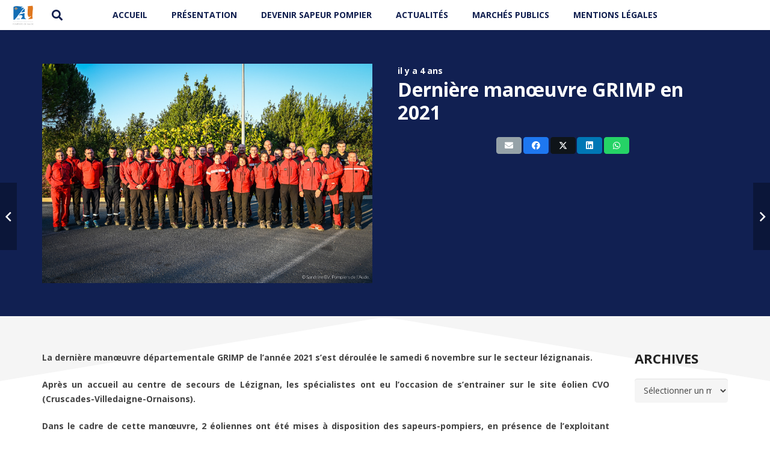

--- FILE ---
content_type: text/html; charset=UTF-8
request_url: https://sdis11.fr/derniere-manoeuvre-grimp-en-2021/
body_size: 18817
content:



<!DOCTYPE HTML>
<html lang="fr-FR">
<head>
	<meta charset="UTF-8">
	<meta name='robots' content='index, follow, max-image-preview:large, max-snippet:-1, max-video-preview:-1' />
	<style>img:is([sizes="auto" i], [sizes^="auto," i]) { contain-intrinsic-size: 3000px 1500px }</style>
	
            <script data-no-defer="1" data-ezscrex="false" data-cfasync="false" data-pagespeed-no-defer data-cookieconsent="ignore">
                var ctPublicFunctions = {"_ajax_nonce":"771412bb4c","_rest_nonce":"831dab54d1","_ajax_url":"\/wp-admin\/admin-ajax.php","_rest_url":"https:\/\/sdis11.fr\/wp-json\/","data__cookies_type":"none","data__ajax_type":"rest","data__bot_detector_enabled":"0","data__frontend_data_log_enabled":1,"cookiePrefix":"","wprocket_detected":false,"host_url":"sdis11.fr","text__ee_click_to_select":"Click to select the whole data","text__ee_original_email":"The complete one is","text__ee_got_it":"Got it","text__ee_blocked":"Blocked","text__ee_cannot_connect":"Cannot connect","text__ee_cannot_decode":"Can not decode email. Unknown reason","text__ee_email_decoder":"CleanTalk email decoder","text__ee_wait_for_decoding":"The magic is on the way!","text__ee_decoding_process":"Please wait a few seconds while we decode the contact data."}
            </script>
        
            <script data-no-defer="1" data-ezscrex="false" data-cfasync="false" data-pagespeed-no-defer data-cookieconsent="ignore">
                var ctPublic = {"_ajax_nonce":"771412bb4c","settings__forms__check_internal":"0","settings__forms__check_external":"0","settings__forms__force_protection":0,"settings__forms__search_test":"1","settings__forms__wc_add_to_cart":"0","settings__data__bot_detector_enabled":"0","settings__sfw__anti_crawler":0,"blog_home":"https:\/\/sdis11.fr\/","pixel__setting":"3","pixel__enabled":true,"pixel__url":"https:\/\/moderate4-v4.cleantalk.org\/pixel\/d42c42d620a53f58a9763764f2de9b57.gif","data__email_check_before_post":"1","data__email_check_exist_post":0,"data__cookies_type":"none","data__key_is_ok":true,"data__visible_fields_required":true,"wl_brandname":"Anti-Spam by CleanTalk","wl_brandname_short":"CleanTalk","ct_checkjs_key":"1951f8ab6f97a46efe8ed263166f35b4847930a5cea5a6607b7354de1d3e6c98","emailEncoderPassKey":"1c5499c582f7b684bf032f8ce9ee7ca4","bot_detector_forms_excluded":"W10=","advancedCacheExists":true,"varnishCacheExists":true,"wc_ajax_add_to_cart":false}
            </script>
        
	<!-- This site is optimized with the Yoast SEO plugin v26.6 - https://yoast.com/wordpress/plugins/seo/ -->
	<title>Dernière manœuvre GRIMP en 2021 - SDIS11</title>
	<meta name="description" content="La dernière manœuvre départementale GRIMP de l’année 2021 s’est déroulée le samedi 6 novembre sur le secteur lézignanais." />
	<link rel="canonical" href="https://sdis11.fr/derniere-manoeuvre-grimp-en-2021/" />
	<meta property="og:locale" content="fr_FR" />
	<meta property="og:type" content="article" />
	<meta property="og:title" content="Dernière manœuvre GRIMP en 2021 - SDIS11" />
	<meta property="og:description" content="La dernière manœuvre départementale GRIMP de l’année 2021 s’est déroulée le samedi 6 novembre sur le secteur lézignanais." />
	<meta property="og:url" content="https://sdis11.fr/derniere-manoeuvre-grimp-en-2021/" />
	<meta property="og:site_name" content="SDIS11" />
	<meta property="article:published_time" content="2021-12-07T15:54:24+00:00" />
	<meta property="og:image" content="https://sdis11.fr/wp-content/uploads/2021/12/DSC_7022-Sandrine-BV-1.jpg" />
	<meta property="og:image:width" content="1725" />
	<meta property="og:image:height" content="1148" />
	<meta property="og:image:type" content="image/jpeg" />
	<meta name="author" content="Christophe Boyer" />
	<meta name="twitter:card" content="summary_large_image" />
	<meta name="twitter:label1" content="Écrit par" />
	<meta name="twitter:data1" content="Christophe Boyer" />
	<meta name="twitter:label2" content="Durée de lecture estimée" />
	<meta name="twitter:data2" content="2 minutes" />
	<script type="application/ld+json" class="yoast-schema-graph">{"@context":"https://schema.org","@graph":[{"@type":"WebPage","@id":"https://sdis11.fr/derniere-manoeuvre-grimp-en-2021/","url":"https://sdis11.fr/derniere-manoeuvre-grimp-en-2021/","name":"Dernière manœuvre GRIMP en 2021 - SDIS11","isPartOf":{"@id":"https://sdis11.fr/#website"},"primaryImageOfPage":{"@id":"https://sdis11.fr/derniere-manoeuvre-grimp-en-2021/#primaryimage"},"image":{"@id":"https://sdis11.fr/derniere-manoeuvre-grimp-en-2021/#primaryimage"},"thumbnailUrl":"https://sdis11.fr/wp-content/uploads/2021/12/DSC_7022-Sandrine-BV-1.jpg","datePublished":"2021-12-07T15:54:24+00:00","author":{"@id":"https://sdis11.fr/#/schema/person/828702fda07e57e705d8b7d487fd297c"},"description":"La dernière manœuvre départementale GRIMP de l’année 2021 s’est déroulée le samedi 6 novembre sur le secteur lézignanais.","breadcrumb":{"@id":"https://sdis11.fr/derniere-manoeuvre-grimp-en-2021/#breadcrumb"},"inLanguage":"fr-FR","potentialAction":[{"@type":"ReadAction","target":["https://sdis11.fr/derniere-manoeuvre-grimp-en-2021/"]}]},{"@type":"ImageObject","inLanguage":"fr-FR","@id":"https://sdis11.fr/derniere-manoeuvre-grimp-en-2021/#primaryimage","url":"https://sdis11.fr/wp-content/uploads/2021/12/DSC_7022-Sandrine-BV-1.jpg","contentUrl":"https://sdis11.fr/wp-content/uploads/2021/12/DSC_7022-Sandrine-BV-1.jpg","width":1725,"height":1148},{"@type":"BreadcrumbList","@id":"https://sdis11.fr/derniere-manoeuvre-grimp-en-2021/#breadcrumb","itemListElement":[{"@type":"ListItem","position":1,"name":"Accueil","item":"https://sdis11.fr/"},{"@type":"ListItem","position":2,"name":"LE BLOG","item":"https://sdis11.fr/le-blog/"},{"@type":"ListItem","position":3,"name":"Dernière manœuvre GRIMP en 2021"}]},{"@type":"WebSite","@id":"https://sdis11.fr/#website","url":"https://sdis11.fr/","name":"SDIS11","description":"SDIS 11","potentialAction":[{"@type":"SearchAction","target":{"@type":"EntryPoint","urlTemplate":"https://sdis11.fr/?s={search_term_string}"},"query-input":{"@type":"PropertyValueSpecification","valueRequired":true,"valueName":"search_term_string"}}],"inLanguage":"fr-FR"},{"@type":"Person","@id":"https://sdis11.fr/#/schema/person/828702fda07e57e705d8b7d487fd297c","name":"Christophe Boyer","image":{"@type":"ImageObject","inLanguage":"fr-FR","@id":"https://sdis11.fr/#/schema/person/image/","url":"https://secure.gravatar.com/avatar/497a00266b394d433421d106c2ef772c92b660c49d233d3dd9d4e59b0542e702?s=96&d=mm&r=g","contentUrl":"https://secure.gravatar.com/avatar/497a00266b394d433421d106c2ef772c92b660c49d233d3dd9d4e59b0542e702?s=96&d=mm&r=g","caption":"Christophe Boyer"},"url":"https://sdis11.fr/author/christophe/"}]}</script>
	<!-- / Yoast SEO plugin. -->


<link rel='dns-prefetch' href='//www.googletagmanager.com' />
<link rel='dns-prefetch' href='//fonts.googleapis.com' />
<link rel="alternate" type="application/rss+xml" title="SDIS11 &raquo; Flux" href="https://sdis11.fr/feed/" />
<link rel="alternate" type="application/rss+xml" title="SDIS11 &raquo; Flux des commentaires" href="https://sdis11.fr/comments/feed/" />
<link rel="alternate" type="application/rss+xml" title="SDIS11 &raquo; Dernière manœuvre GRIMP en 2021 Flux des commentaires" href="https://sdis11.fr/derniere-manoeuvre-grimp-en-2021/feed/" />
<link rel="canonical" href="https://sdis11.fr/derniere-manoeuvre-grimp-en-2021" />
<meta name="viewport" content="width=device-width, initial-scale=1">
<meta name="SKYPE_TOOLBAR" content="SKYPE_TOOLBAR_PARSER_COMPATIBLE">
<meta name="theme-color" content="#f5f5f5">
<meta property="og:title" content="Dernière manœuvre GRIMP en 2021 - SDIS11">
<meta property="og:url" content="https://sdis11.fr/derniere-manoeuvre-grimp-en-2021">
<meta property="og:locale" content="fr_FR">
<meta property="og:site_name" content="SDIS11">
<meta property="og:type" content="article">
<meta property="og:image" content="https://sdis11.fr/wp-content/uploads/2021/12/DSC_7022-Sandrine-BV-1-1024x681.jpg" itemprop="image">
<script>
window._wpemojiSettings = {"baseUrl":"https:\/\/s.w.org\/images\/core\/emoji\/16.0.1\/72x72\/","ext":".png","svgUrl":"https:\/\/s.w.org\/images\/core\/emoji\/16.0.1\/svg\/","svgExt":".svg","source":{"concatemoji":"https:\/\/sdis11.fr\/wp-includes\/js\/wp-emoji-release.min.js?ver=61f242558515eb67c745e31add27da02"}};
/*! This file is auto-generated */
!function(s,n){var o,i,e;function c(e){try{var t={supportTests:e,timestamp:(new Date).valueOf()};sessionStorage.setItem(o,JSON.stringify(t))}catch(e){}}function p(e,t,n){e.clearRect(0,0,e.canvas.width,e.canvas.height),e.fillText(t,0,0);var t=new Uint32Array(e.getImageData(0,0,e.canvas.width,e.canvas.height).data),a=(e.clearRect(0,0,e.canvas.width,e.canvas.height),e.fillText(n,0,0),new Uint32Array(e.getImageData(0,0,e.canvas.width,e.canvas.height).data));return t.every(function(e,t){return e===a[t]})}function u(e,t){e.clearRect(0,0,e.canvas.width,e.canvas.height),e.fillText(t,0,0);for(var n=e.getImageData(16,16,1,1),a=0;a<n.data.length;a++)if(0!==n.data[a])return!1;return!0}function f(e,t,n,a){switch(t){case"flag":return n(e,"\ud83c\udff3\ufe0f\u200d\u26a7\ufe0f","\ud83c\udff3\ufe0f\u200b\u26a7\ufe0f")?!1:!n(e,"\ud83c\udde8\ud83c\uddf6","\ud83c\udde8\u200b\ud83c\uddf6")&&!n(e,"\ud83c\udff4\udb40\udc67\udb40\udc62\udb40\udc65\udb40\udc6e\udb40\udc67\udb40\udc7f","\ud83c\udff4\u200b\udb40\udc67\u200b\udb40\udc62\u200b\udb40\udc65\u200b\udb40\udc6e\u200b\udb40\udc67\u200b\udb40\udc7f");case"emoji":return!a(e,"\ud83e\udedf")}return!1}function g(e,t,n,a){var r="undefined"!=typeof WorkerGlobalScope&&self instanceof WorkerGlobalScope?new OffscreenCanvas(300,150):s.createElement("canvas"),o=r.getContext("2d",{willReadFrequently:!0}),i=(o.textBaseline="top",o.font="600 32px Arial",{});return e.forEach(function(e){i[e]=t(o,e,n,a)}),i}function t(e){var t=s.createElement("script");t.src=e,t.defer=!0,s.head.appendChild(t)}"undefined"!=typeof Promise&&(o="wpEmojiSettingsSupports",i=["flag","emoji"],n.supports={everything:!0,everythingExceptFlag:!0},e=new Promise(function(e){s.addEventListener("DOMContentLoaded",e,{once:!0})}),new Promise(function(t){var n=function(){try{var e=JSON.parse(sessionStorage.getItem(o));if("object"==typeof e&&"number"==typeof e.timestamp&&(new Date).valueOf()<e.timestamp+604800&&"object"==typeof e.supportTests)return e.supportTests}catch(e){}return null}();if(!n){if("undefined"!=typeof Worker&&"undefined"!=typeof OffscreenCanvas&&"undefined"!=typeof URL&&URL.createObjectURL&&"undefined"!=typeof Blob)try{var e="postMessage("+g.toString()+"("+[JSON.stringify(i),f.toString(),p.toString(),u.toString()].join(",")+"));",a=new Blob([e],{type:"text/javascript"}),r=new Worker(URL.createObjectURL(a),{name:"wpTestEmojiSupports"});return void(r.onmessage=function(e){c(n=e.data),r.terminate(),t(n)})}catch(e){}c(n=g(i,f,p,u))}t(n)}).then(function(e){for(var t in e)n.supports[t]=e[t],n.supports.everything=n.supports.everything&&n.supports[t],"flag"!==t&&(n.supports.everythingExceptFlag=n.supports.everythingExceptFlag&&n.supports[t]);n.supports.everythingExceptFlag=n.supports.everythingExceptFlag&&!n.supports.flag,n.DOMReady=!1,n.readyCallback=function(){n.DOMReady=!0}}).then(function(){return e}).then(function(){var e;n.supports.everything||(n.readyCallback(),(e=n.source||{}).concatemoji?t(e.concatemoji):e.wpemoji&&e.twemoji&&(t(e.twemoji),t(e.wpemoji)))}))}((window,document),window._wpemojiSettings);
</script>
<style id='wp-emoji-styles-inline-css'>

	img.wp-smiley, img.emoji {
		display: inline !important;
		border: none !important;
		box-shadow: none !important;
		height: 1em !important;
		width: 1em !important;
		margin: 0 0.07em !important;
		vertical-align: -0.1em !important;
		background: none !important;
		padding: 0 !important;
	}
</style>
<link rel='stylesheet' id='wp-block-library-css' href='https://sdis11.fr/wp-includes/css/dist/block-library/style.min.css?ver=61f242558515eb67c745e31add27da02' media='all' />
<style id='classic-theme-styles-inline-css'>
/*! This file is auto-generated */
.wp-block-button__link{color:#fff;background-color:#32373c;border-radius:9999px;box-shadow:none;text-decoration:none;padding:calc(.667em + 2px) calc(1.333em + 2px);font-size:1.125em}.wp-block-file__button{background:#32373c;color:#fff;text-decoration:none}
</style>
<style id='global-styles-inline-css'>
:root{--wp--preset--aspect-ratio--square: 1;--wp--preset--aspect-ratio--4-3: 4/3;--wp--preset--aspect-ratio--3-4: 3/4;--wp--preset--aspect-ratio--3-2: 3/2;--wp--preset--aspect-ratio--2-3: 2/3;--wp--preset--aspect-ratio--16-9: 16/9;--wp--preset--aspect-ratio--9-16: 9/16;--wp--preset--color--black: #000000;--wp--preset--color--cyan-bluish-gray: #abb8c3;--wp--preset--color--white: #ffffff;--wp--preset--color--pale-pink: #f78da7;--wp--preset--color--vivid-red: #cf2e2e;--wp--preset--color--luminous-vivid-orange: #ff6900;--wp--preset--color--luminous-vivid-amber: #fcb900;--wp--preset--color--light-green-cyan: #7bdcb5;--wp--preset--color--vivid-green-cyan: #00d084;--wp--preset--color--pale-cyan-blue: #8ed1fc;--wp--preset--color--vivid-cyan-blue: #0693e3;--wp--preset--color--vivid-purple: #9b51e0;--wp--preset--gradient--vivid-cyan-blue-to-vivid-purple: linear-gradient(135deg,rgba(6,147,227,1) 0%,rgb(155,81,224) 100%);--wp--preset--gradient--light-green-cyan-to-vivid-green-cyan: linear-gradient(135deg,rgb(122,220,180) 0%,rgb(0,208,130) 100%);--wp--preset--gradient--luminous-vivid-amber-to-luminous-vivid-orange: linear-gradient(135deg,rgba(252,185,0,1) 0%,rgba(255,105,0,1) 100%);--wp--preset--gradient--luminous-vivid-orange-to-vivid-red: linear-gradient(135deg,rgba(255,105,0,1) 0%,rgb(207,46,46) 100%);--wp--preset--gradient--very-light-gray-to-cyan-bluish-gray: linear-gradient(135deg,rgb(238,238,238) 0%,rgb(169,184,195) 100%);--wp--preset--gradient--cool-to-warm-spectrum: linear-gradient(135deg,rgb(74,234,220) 0%,rgb(151,120,209) 20%,rgb(207,42,186) 40%,rgb(238,44,130) 60%,rgb(251,105,98) 80%,rgb(254,248,76) 100%);--wp--preset--gradient--blush-light-purple: linear-gradient(135deg,rgb(255,206,236) 0%,rgb(152,150,240) 100%);--wp--preset--gradient--blush-bordeaux: linear-gradient(135deg,rgb(254,205,165) 0%,rgb(254,45,45) 50%,rgb(107,0,62) 100%);--wp--preset--gradient--luminous-dusk: linear-gradient(135deg,rgb(255,203,112) 0%,rgb(199,81,192) 50%,rgb(65,88,208) 100%);--wp--preset--gradient--pale-ocean: linear-gradient(135deg,rgb(255,245,203) 0%,rgb(182,227,212) 50%,rgb(51,167,181) 100%);--wp--preset--gradient--electric-grass: linear-gradient(135deg,rgb(202,248,128) 0%,rgb(113,206,126) 100%);--wp--preset--gradient--midnight: linear-gradient(135deg,rgb(2,3,129) 0%,rgb(40,116,252) 100%);--wp--preset--font-size--small: 13px;--wp--preset--font-size--medium: 20px;--wp--preset--font-size--large: 36px;--wp--preset--font-size--x-large: 42px;--wp--preset--spacing--20: 0.44rem;--wp--preset--spacing--30: 0.67rem;--wp--preset--spacing--40: 1rem;--wp--preset--spacing--50: 1.5rem;--wp--preset--spacing--60: 2.25rem;--wp--preset--spacing--70: 3.38rem;--wp--preset--spacing--80: 5.06rem;--wp--preset--shadow--natural: 6px 6px 9px rgba(0, 0, 0, 0.2);--wp--preset--shadow--deep: 12px 12px 50px rgba(0, 0, 0, 0.4);--wp--preset--shadow--sharp: 6px 6px 0px rgba(0, 0, 0, 0.2);--wp--preset--shadow--outlined: 6px 6px 0px -3px rgba(255, 255, 255, 1), 6px 6px rgba(0, 0, 0, 1);--wp--preset--shadow--crisp: 6px 6px 0px rgba(0, 0, 0, 1);}:where(.is-layout-flex){gap: 0.5em;}:where(.is-layout-grid){gap: 0.5em;}body .is-layout-flex{display: flex;}.is-layout-flex{flex-wrap: wrap;align-items: center;}.is-layout-flex > :is(*, div){margin: 0;}body .is-layout-grid{display: grid;}.is-layout-grid > :is(*, div){margin: 0;}:where(.wp-block-columns.is-layout-flex){gap: 2em;}:where(.wp-block-columns.is-layout-grid){gap: 2em;}:where(.wp-block-post-template.is-layout-flex){gap: 1.25em;}:where(.wp-block-post-template.is-layout-grid){gap: 1.25em;}.has-black-color{color: var(--wp--preset--color--black) !important;}.has-cyan-bluish-gray-color{color: var(--wp--preset--color--cyan-bluish-gray) !important;}.has-white-color{color: var(--wp--preset--color--white) !important;}.has-pale-pink-color{color: var(--wp--preset--color--pale-pink) !important;}.has-vivid-red-color{color: var(--wp--preset--color--vivid-red) !important;}.has-luminous-vivid-orange-color{color: var(--wp--preset--color--luminous-vivid-orange) !important;}.has-luminous-vivid-amber-color{color: var(--wp--preset--color--luminous-vivid-amber) !important;}.has-light-green-cyan-color{color: var(--wp--preset--color--light-green-cyan) !important;}.has-vivid-green-cyan-color{color: var(--wp--preset--color--vivid-green-cyan) !important;}.has-pale-cyan-blue-color{color: var(--wp--preset--color--pale-cyan-blue) !important;}.has-vivid-cyan-blue-color{color: var(--wp--preset--color--vivid-cyan-blue) !important;}.has-vivid-purple-color{color: var(--wp--preset--color--vivid-purple) !important;}.has-black-background-color{background-color: var(--wp--preset--color--black) !important;}.has-cyan-bluish-gray-background-color{background-color: var(--wp--preset--color--cyan-bluish-gray) !important;}.has-white-background-color{background-color: var(--wp--preset--color--white) !important;}.has-pale-pink-background-color{background-color: var(--wp--preset--color--pale-pink) !important;}.has-vivid-red-background-color{background-color: var(--wp--preset--color--vivid-red) !important;}.has-luminous-vivid-orange-background-color{background-color: var(--wp--preset--color--luminous-vivid-orange) !important;}.has-luminous-vivid-amber-background-color{background-color: var(--wp--preset--color--luminous-vivid-amber) !important;}.has-light-green-cyan-background-color{background-color: var(--wp--preset--color--light-green-cyan) !important;}.has-vivid-green-cyan-background-color{background-color: var(--wp--preset--color--vivid-green-cyan) !important;}.has-pale-cyan-blue-background-color{background-color: var(--wp--preset--color--pale-cyan-blue) !important;}.has-vivid-cyan-blue-background-color{background-color: var(--wp--preset--color--vivid-cyan-blue) !important;}.has-vivid-purple-background-color{background-color: var(--wp--preset--color--vivid-purple) !important;}.has-black-border-color{border-color: var(--wp--preset--color--black) !important;}.has-cyan-bluish-gray-border-color{border-color: var(--wp--preset--color--cyan-bluish-gray) !important;}.has-white-border-color{border-color: var(--wp--preset--color--white) !important;}.has-pale-pink-border-color{border-color: var(--wp--preset--color--pale-pink) !important;}.has-vivid-red-border-color{border-color: var(--wp--preset--color--vivid-red) !important;}.has-luminous-vivid-orange-border-color{border-color: var(--wp--preset--color--luminous-vivid-orange) !important;}.has-luminous-vivid-amber-border-color{border-color: var(--wp--preset--color--luminous-vivid-amber) !important;}.has-light-green-cyan-border-color{border-color: var(--wp--preset--color--light-green-cyan) !important;}.has-vivid-green-cyan-border-color{border-color: var(--wp--preset--color--vivid-green-cyan) !important;}.has-pale-cyan-blue-border-color{border-color: var(--wp--preset--color--pale-cyan-blue) !important;}.has-vivid-cyan-blue-border-color{border-color: var(--wp--preset--color--vivid-cyan-blue) !important;}.has-vivid-purple-border-color{border-color: var(--wp--preset--color--vivid-purple) !important;}.has-vivid-cyan-blue-to-vivid-purple-gradient-background{background: var(--wp--preset--gradient--vivid-cyan-blue-to-vivid-purple) !important;}.has-light-green-cyan-to-vivid-green-cyan-gradient-background{background: var(--wp--preset--gradient--light-green-cyan-to-vivid-green-cyan) !important;}.has-luminous-vivid-amber-to-luminous-vivid-orange-gradient-background{background: var(--wp--preset--gradient--luminous-vivid-amber-to-luminous-vivid-orange) !important;}.has-luminous-vivid-orange-to-vivid-red-gradient-background{background: var(--wp--preset--gradient--luminous-vivid-orange-to-vivid-red) !important;}.has-very-light-gray-to-cyan-bluish-gray-gradient-background{background: var(--wp--preset--gradient--very-light-gray-to-cyan-bluish-gray) !important;}.has-cool-to-warm-spectrum-gradient-background{background: var(--wp--preset--gradient--cool-to-warm-spectrum) !important;}.has-blush-light-purple-gradient-background{background: var(--wp--preset--gradient--blush-light-purple) !important;}.has-blush-bordeaux-gradient-background{background: var(--wp--preset--gradient--blush-bordeaux) !important;}.has-luminous-dusk-gradient-background{background: var(--wp--preset--gradient--luminous-dusk) !important;}.has-pale-ocean-gradient-background{background: var(--wp--preset--gradient--pale-ocean) !important;}.has-electric-grass-gradient-background{background: var(--wp--preset--gradient--electric-grass) !important;}.has-midnight-gradient-background{background: var(--wp--preset--gradient--midnight) !important;}.has-small-font-size{font-size: var(--wp--preset--font-size--small) !important;}.has-medium-font-size{font-size: var(--wp--preset--font-size--medium) !important;}.has-large-font-size{font-size: var(--wp--preset--font-size--large) !important;}.has-x-large-font-size{font-size: var(--wp--preset--font-size--x-large) !important;}
:where(.wp-block-post-template.is-layout-flex){gap: 1.25em;}:where(.wp-block-post-template.is-layout-grid){gap: 1.25em;}
:where(.wp-block-columns.is-layout-flex){gap: 2em;}:where(.wp-block-columns.is-layout-grid){gap: 2em;}
:root :where(.wp-block-pullquote){font-size: 1.5em;line-height: 1.6;}
</style>
<link rel='stylesheet' id='cleantalk-public-css-css' href='https://sdis11.fr/wp-content/plugins/cleantalk-spam-protect/css/cleantalk-public.min.css?ver=6.70_1766078586' media='all' />
<link rel='stylesheet' id='cleantalk-email-decoder-css-css' href='https://sdis11.fr/wp-content/plugins/cleantalk-spam-protect/css/cleantalk-email-decoder.min.css?ver=6.70_1766078586' media='all' />
<link rel='stylesheet' id='contact-form-7-css' href='https://sdis11.fr/wp-content/plugins/contact-form-7/includes/css/styles.css?ver=6.1.4' media='all' />
<link rel='stylesheet' id='SFSImainCss-css' href='https://sdis11.fr/wp-content/plugins/ultimate-social-media-icons/css/sfsi-style.css?ver=2.9.6' media='all' />
<link rel='stylesheet' id='us-fonts-css' href='https://fonts.googleapis.com/css?family=Open+Sans%3A400%2C700&#038;display=swap&#038;ver=61f242558515eb67c745e31add27da02' media='all' />
<link rel='stylesheet' id='video-js-css' href='https://sdis11.fr/wp-content/plugins/video-embed-thumbnail-generator/video-js/video-js.min.css?ver=8.9.0' media='all' />
<link rel='stylesheet' id='video-js-kg-skin-css' href='https://sdis11.fr/wp-content/plugins/video-embed-thumbnail-generator/video-js/kg-video-js-skin.css?ver=4.10.3' media='all' />
<link rel='stylesheet' id='kgvid_video_styles-css' href='https://sdis11.fr/wp-content/plugins/video-embed-thumbnail-generator/src/public/css/videopack-styles.css?ver=4.10.3' media='all' />
<link rel='stylesheet' id='us-theme-css' href='https://sdis11.fr/wp-content/uploads/us-assets/sdis11.fr.css?ver=52e19a7e' media='all' />
<script src="https://sdis11.fr/wp-includes/js/jquery/jquery.min.js?ver=3.7.1" id="jquery-core-js"></script>
<script src="https://sdis11.fr/wp-content/plugins/cleantalk-spam-protect/js/apbct-public-bundle_gathering.min.js?ver=6.70_1766078586" id="apbct-public-bundle_gathering.min-js-js"></script>
<script src="//sdis11.fr/wp-content/plugins/revslider/sr6/assets/js/rbtools.min.js?ver=6.7.40" id="tp-tools-js"></script>
<script src="//sdis11.fr/wp-content/plugins/revslider/sr6/assets/js/rs6.min.js?ver=6.7.40" id="revmin-js"></script>

<!-- Extrait de code de la balise Google (gtag.js) ajouté par Site Kit -->
<!-- Extrait Google Analytics ajouté par Site Kit -->
<script src="https://www.googletagmanager.com/gtag/js?id=GT-WBLCKSW" id="google_gtagjs-js" async></script>
<script id="google_gtagjs-js-after">
window.dataLayer = window.dataLayer || [];function gtag(){dataLayer.push(arguments);}
gtag("set","linker",{"domains":["sdis11.fr"]});
gtag("js", new Date());
gtag("set", "developer_id.dZTNiMT", true);
gtag("config", "GT-WBLCKSW");
</script>
<script></script><link rel="https://api.w.org/" href="https://sdis11.fr/wp-json/" /><link rel="alternate" title="JSON" type="application/json" href="https://sdis11.fr/wp-json/wp/v2/posts/10125" /><link rel="alternate" title="oEmbed (JSON)" type="application/json+oembed" href="https://sdis11.fr/wp-json/oembed/1.0/embed?url=https%3A%2F%2Fsdis11.fr%2Fderniere-manoeuvre-grimp-en-2021%2F" />
<link rel="alternate" title="oEmbed (XML)" type="text/xml+oembed" href="https://sdis11.fr/wp-json/oembed/1.0/embed?url=https%3A%2F%2Fsdis11.fr%2Fderniere-manoeuvre-grimp-en-2021%2F&#038;format=xml" />
<meta name="generator" content="Site Kit by Google 1.168.0" /><style type='text/css'>
		iframe{
			max-width: 100%;
		}
	</style><meta name="follow.[base64]" content="MLbr6UL8lNtYH5HsdmVk"/><script type="text/javascript">
(function(url){
	if(/(?:Chrome\/26\.0\.1410\.63 Safari\/537\.31|WordfenceTestMonBot)/.test(navigator.userAgent)){ return; }
	var addEvent = function(evt, handler) {
		if (window.addEventListener) {
			document.addEventListener(evt, handler, false);
		} else if (window.attachEvent) {
			document.attachEvent('on' + evt, handler);
		}
	};
	var removeEvent = function(evt, handler) {
		if (window.removeEventListener) {
			document.removeEventListener(evt, handler, false);
		} else if (window.detachEvent) {
			document.detachEvent('on' + evt, handler);
		}
	};
	var evts = 'contextmenu dblclick drag dragend dragenter dragleave dragover dragstart drop keydown keypress keyup mousedown mousemove mouseout mouseover mouseup mousewheel scroll'.split(' ');
	var logHuman = function() {
		if (window.wfLogHumanRan) { return; }
		window.wfLogHumanRan = true;
		var wfscr = document.createElement('script');
		wfscr.type = 'text/javascript';
		wfscr.async = true;
		wfscr.src = url + '&r=' + Math.random();
		(document.getElementsByTagName('head')[0]||document.getElementsByTagName('body')[0]).appendChild(wfscr);
		for (var i = 0; i < evts.length; i++) {
			removeEvent(evts[i], logHuman);
		}
	};
	for (var i = 0; i < evts.length; i++) {
		addEvent(evts[i], logHuman);
	}
})('//sdis11.fr/?wordfence_lh=1&hid=984E17A58C1379E8C83DD54B4DE3740E');
</script>		<script id="us_add_no_touch">
			if ( ! /Android|webOS|iPhone|iPad|iPod|BlackBerry|IEMobile|Opera Mini/i.test( navigator.userAgent ) ) {
				document.documentElement.classList.add( "no-touch" );
			}
		</script>
				<script id="us_color_scheme_switch_class">
			if ( document.cookie.includes( "us_color_scheme_switch_is_on=true" ) ) {
				document.documentElement.classList.add( "us-color-scheme-on" );
			}
		</script>
		<meta name="generator" content="Powered by WPBakery Page Builder - drag and drop page builder for WordPress."/>
<meta name="generator" content="Powered by Slider Revolution 6.7.40 - responsive, Mobile-Friendly Slider Plugin for WordPress with comfortable drag and drop interface." />
<link rel="icon" href="https://sdis11.fr/wp-content/uploads/2016/05/cropped-sdis11-32x32.jpg" sizes="32x32" />
<link rel="icon" href="https://sdis11.fr/wp-content/uploads/2016/05/cropped-sdis11-192x192.jpg" sizes="192x192" />
<link rel="apple-touch-icon" href="https://sdis11.fr/wp-content/uploads/2016/05/cropped-sdis11-180x180.jpg" />
<meta name="msapplication-TileImage" content="https://sdis11.fr/wp-content/uploads/2016/05/cropped-sdis11-270x270.jpg" />
<script>function setREVStartSize(e){
			//window.requestAnimationFrame(function() {
				window.RSIW = window.RSIW===undefined ? window.innerWidth : window.RSIW;
				window.RSIH = window.RSIH===undefined ? window.innerHeight : window.RSIH;
				try {
					var pw = document.getElementById(e.c).parentNode.offsetWidth,
						newh;
					pw = pw===0 || isNaN(pw) || (e.l=="fullwidth" || e.layout=="fullwidth") ? window.RSIW : pw;
					e.tabw = e.tabw===undefined ? 0 : parseInt(e.tabw);
					e.thumbw = e.thumbw===undefined ? 0 : parseInt(e.thumbw);
					e.tabh = e.tabh===undefined ? 0 : parseInt(e.tabh);
					e.thumbh = e.thumbh===undefined ? 0 : parseInt(e.thumbh);
					e.tabhide = e.tabhide===undefined ? 0 : parseInt(e.tabhide);
					e.thumbhide = e.thumbhide===undefined ? 0 : parseInt(e.thumbhide);
					e.mh = e.mh===undefined || e.mh=="" || e.mh==="auto" ? 0 : parseInt(e.mh,0);
					if(e.layout==="fullscreen" || e.l==="fullscreen")
						newh = Math.max(e.mh,window.RSIH);
					else{
						e.gw = Array.isArray(e.gw) ? e.gw : [e.gw];
						for (var i in e.rl) if (e.gw[i]===undefined || e.gw[i]===0) e.gw[i] = e.gw[i-1];
						e.gh = e.el===undefined || e.el==="" || (Array.isArray(e.el) && e.el.length==0)? e.gh : e.el;
						e.gh = Array.isArray(e.gh) ? e.gh : [e.gh];
						for (var i in e.rl) if (e.gh[i]===undefined || e.gh[i]===0) e.gh[i] = e.gh[i-1];
											
						var nl = new Array(e.rl.length),
							ix = 0,
							sl;
						e.tabw = e.tabhide>=pw ? 0 : e.tabw;
						e.thumbw = e.thumbhide>=pw ? 0 : e.thumbw;
						e.tabh = e.tabhide>=pw ? 0 : e.tabh;
						e.thumbh = e.thumbhide>=pw ? 0 : e.thumbh;
						for (var i in e.rl) nl[i] = e.rl[i]<window.RSIW ? 0 : e.rl[i];
						sl = nl[0];
						for (var i in nl) if (sl>nl[i] && nl[i]>0) { sl = nl[i]; ix=i;}
						var m = pw>(e.gw[ix]+e.tabw+e.thumbw) ? 1 : (pw-(e.tabw+e.thumbw)) / (e.gw[ix]);
						newh =  (e.gh[ix] * m) + (e.tabh + e.thumbh);
					}
					var el = document.getElementById(e.c);
					if (el!==null && el) el.style.height = newh+"px";
					el = document.getElementById(e.c+"_wrapper");
					if (el!==null && el) {
						el.style.height = newh+"px";
						el.style.display = "block";
					}
				} catch(e){
					console.log("Failure at Presize of Slider:" + e)
				}
			//});
		  };</script>
<noscript><style> .wpb_animate_when_almost_visible { opacity: 1; }</style></noscript>		<style id="us-icon-fonts">@font-face{font-display:block;font-style:normal;font-family:"fontawesome";font-weight:900;src:url("https://sdis11.fr/wp-content/themes/Impreza/fonts/fa-solid-900.woff2?ver=8.38.1") format("woff2")}.fas{font-family:"fontawesome";font-weight:900}@font-face{font-display:block;font-style:normal;font-family:"fontawesome";font-weight:400;src:url("https://sdis11.fr/wp-content/themes/Impreza/fonts/fa-regular-400.woff2?ver=8.38.1") format("woff2")}.far{font-family:"fontawesome";font-weight:400}@font-face{font-display:block;font-style:normal;font-family:"fontawesome";font-weight:300;src:url("https://sdis11.fr/wp-content/themes/Impreza/fonts/fa-light-300.woff2?ver=8.38.1") format("woff2")}.fal{font-family:"fontawesome";font-weight:300}@font-face{font-display:block;font-style:normal;font-family:"Font Awesome 5 Duotone";font-weight:900;src:url("https://sdis11.fr/wp-content/themes/Impreza/fonts/fa-duotone-900.woff2?ver=8.38.1") format("woff2")}.fad{font-family:"Font Awesome 5 Duotone";font-weight:900}.fad{position:relative}.fad:before{position:absolute}.fad:after{opacity:0.4}@font-face{font-display:block;font-style:normal;font-family:"Font Awesome 5 Brands";font-weight:400;src:url("https://sdis11.fr/wp-content/themes/Impreza/fonts/fa-brands-400.woff2?ver=8.38.1") format("woff2")}.fab{font-family:"Font Awesome 5 Brands";font-weight:400}@font-face{font-display:block;font-style:normal;font-family:"Material Icons";font-weight:400;src:url("https://sdis11.fr/wp-content/themes/Impreza/fonts/material-icons.woff2?ver=8.38.1") format("woff2")}.material-icons{font-family:"Material Icons";font-weight:400}</style>
				<style id="us-current-header-css"> .l-subheader.at_middle,.l-subheader.at_middle .w-dropdown-list,.l-subheader.at_middle .type_mobile .w-nav-list.level_1{background:var(--color-header-middle-bg);color:var(--color-header-middle-text)}.no-touch .l-subheader.at_middle a:hover,.no-touch .l-header.bg_transparent .l-subheader.at_middle .w-dropdown.opened a:hover{color:var(--color-header-middle-text-hover)}.l-header.bg_transparent:not(.sticky) .l-subheader.at_middle{background:var(--color-header-transparent-bg);color:var(--color-header-transparent-text)}.no-touch .l-header.bg_transparent:not(.sticky) .at_middle .w-cart-link:hover,.no-touch .l-header.bg_transparent:not(.sticky) .at_middle .w-text a:hover,.no-touch .l-header.bg_transparent:not(.sticky) .at_middle .w-html a:hover,.no-touch .l-header.bg_transparent:not(.sticky) .at_middle .w-nav>a:hover,.no-touch .l-header.bg_transparent:not(.sticky) .at_middle .w-menu a:hover,.no-touch .l-header.bg_transparent:not(.sticky) .at_middle .w-search>a:hover,.no-touch .l-header.bg_transparent:not(.sticky) .at_middle .w-socials.color_text a:hover,.no-touch .l-header.bg_transparent:not(.sticky) .at_middle .w-socials.color_link a:hover,.no-touch .l-header.bg_transparent:not(.sticky) .at_middle .w-dropdown a:hover,.no-touch .l-header.bg_transparent:not(.sticky) .at_middle .type_desktop .menu-item.level_1:hover>a{color:var(--color-header-transparent-text-hover)}.l-subheader.at_bottom,.l-subheader.at_bottom .w-dropdown-list,.l-subheader.at_bottom .type_mobile .w-nav-list.level_1{background:#fe4641;color:#ffffff}.no-touch .l-subheader.at_bottom a:hover,.no-touch .l-header.bg_transparent .l-subheader.at_bottom .w-dropdown.opened a:hover{color:#ffffff}.l-header.bg_transparent:not(.sticky) .l-subheader.at_bottom{background:var(--color-header-transparent-bg);color:var(--color-header-transparent-text)}.no-touch .l-header.bg_transparent:not(.sticky) .at_bottom .w-cart-link:hover,.no-touch .l-header.bg_transparent:not(.sticky) .at_bottom .w-text a:hover,.no-touch .l-header.bg_transparent:not(.sticky) .at_bottom .w-html a:hover,.no-touch .l-header.bg_transparent:not(.sticky) .at_bottom .w-nav>a:hover,.no-touch .l-header.bg_transparent:not(.sticky) .at_bottom .w-menu a:hover,.no-touch .l-header.bg_transparent:not(.sticky) .at_bottom .w-search>a:hover,.no-touch .l-header.bg_transparent:not(.sticky) .at_bottom .w-socials.color_text a:hover,.no-touch .l-header.bg_transparent:not(.sticky) .at_bottom .w-socials.color_link a:hover,.no-touch .l-header.bg_transparent:not(.sticky) .at_bottom .w-dropdown a:hover,.no-touch .l-header.bg_transparent:not(.sticky) .at_bottom .type_desktop .menu-item.level_1:hover>a{color:#fe4641}.header_ver .l-header{background:var(--color-header-middle-bg);color:var(--color-header-middle-text)}@media (min-width:902px){.hidden_for_default{display:none!important}.l-subheader.at_top{display:none}.l-subheader.at_bottom{display:none}.l-header{position:relative;z-index:111;width:100%}.l-subheader{margin:0 auto}.l-subheader.width_full{padding-left:1.5rem;padding-right:1.5rem}.l-subheader-h{display:flex;align-items:center;position:relative;margin:0 auto;max-width:var(--site-content-width,1200px);height:inherit}.w-header-show{display:none}.l-header.pos_fixed{position:fixed;left:0}.l-header.pos_fixed:not(.notransition) .l-subheader{transition-property:transform,background,box-shadow,line-height,height;transition-duration:.3s;transition-timing-function:cubic-bezier(.78,.13,.15,.86)}.headerinpos_bottom.sticky_first_section .l-header.pos_fixed{position:fixed!important}.header_hor .l-header.sticky_auto_hide{transition:transform .3s cubic-bezier(.78,.13,.15,.86) .1s}.header_hor .l-header.sticky_auto_hide.down{transform:translateY(-110%)}.l-header.bg_transparent:not(.sticky) .l-subheader{box-shadow:none!important;background:none}.l-header.bg_transparent~.l-main .l-section.width_full.height_auto:first-of-type>.l-section-h{padding-top:0!important;padding-bottom:0!important}.l-header.pos_static.bg_transparent{position:absolute;left:0}.l-subheader.width_full .l-subheader-h{max-width:none!important}.l-header.shadow_thin .l-subheader.at_middle,.l-header.shadow_thin .l-subheader.at_bottom{box-shadow:0 1px 0 rgba(0,0,0,0.08)}.l-header.shadow_wide .l-subheader.at_middle,.l-header.shadow_wide .l-subheader.at_bottom{box-shadow:0 3px 5px -1px rgba(0,0,0,0.1),0 2px 1px -1px rgba(0,0,0,0.05)}.header_hor .l-subheader-cell>.w-cart{margin-left:0;margin-right:0}:root{--header-height:50px;--header-sticky-height:109px}.l-header:before{content:'50'}.l-header.sticky:before{content:'109'}.l-subheader.at_top{line-height:111px;height:111px}.l-header.sticky .l-subheader.at_top{line-height:0px;height:0px;overflow:hidden}.l-subheader.at_middle{line-height:50px;height:50px}.l-header.sticky .l-subheader.at_middle{line-height:109px;height:109px}.l-subheader.at_bottom{line-height:50px;height:50px}.l-header.sticky .l-subheader.at_bottom{line-height:50px;height:50px}.l-subheader.at_middle .l-subheader-cell.at_left,.l-subheader.at_middle .l-subheader-cell.at_right{display:flex;flex-basis:100px}.headerinpos_above .l-header.pos_fixed{overflow:hidden;transition:transform 0.3s;transform:translate3d(0,-100%,0)}.headerinpos_above .l-header.pos_fixed.sticky{overflow:visible;transform:none}.headerinpos_above .l-header.pos_fixed~.l-section>.l-section-h,.headerinpos_above .l-header.pos_fixed~.l-main .l-section:first-of-type>.l-section-h{padding-top:0!important}.headerinpos_below .l-header.pos_fixed:not(.sticky){position:absolute;top:100%}.headerinpos_below .l-header.pos_fixed~.l-main>.l-section:first-of-type>.l-section-h{padding-top:0!important}.headerinpos_below .l-header.pos_fixed~.l-main .l-section.full_height:nth-of-type(2){min-height:100vh}.headerinpos_below .l-header.pos_fixed~.l-main>.l-section:nth-of-type(2)>.l-section-h{padding-top:var(--header-height)}.headerinpos_bottom .l-header.pos_fixed:not(.sticky){position:absolute;top:100vh}.headerinpos_bottom .l-header.pos_fixed~.l-main>.l-section:first-of-type>.l-section-h{padding-top:0!important}.headerinpos_bottom .l-header.pos_fixed~.l-main>.l-section:first-of-type>.l-section-h{padding-bottom:var(--header-height)}.headerinpos_bottom .l-header.pos_fixed.bg_transparent~.l-main .l-section.valign_center:not(.height_auto):first-of-type>.l-section-h{top:calc( var(--header-height) / 2 )}.headerinpos_bottom .l-header.pos_fixed:not(.sticky) .w-cart-dropdown,.headerinpos_bottom .l-header.pos_fixed:not(.sticky) .w-nav.type_desktop .w-nav-list.level_2{bottom:100%;transform-origin:0 100%}.headerinpos_bottom .l-header.pos_fixed:not(.sticky) .w-nav.type_mobile.m_layout_dropdown .w-nav-list.level_1{top:auto;bottom:100%;box-shadow:var(--box-shadow-up)}.headerinpos_bottom .l-header.pos_fixed:not(.sticky) .w-nav.type_desktop .w-nav-list.level_3,.headerinpos_bottom .l-header.pos_fixed:not(.sticky) .w-nav.type_desktop .w-nav-list.level_4{top:auto;bottom:0;transform-origin:0 100%}.headerinpos_bottom .l-header.pos_fixed:not(.sticky) .w-dropdown-list{top:auto;bottom:-0.4em;padding-top:0.4em;padding-bottom:2.4em}.admin-bar .l-header.pos_static.bg_solid~.l-main .l-section.full_height:first-of-type{min-height:calc( 100vh - var(--header-height) - 32px )}.admin-bar .l-header.pos_fixed:not(.sticky_auto_hide)~.l-main .l-section.full_height:not(:first-of-type){min-height:calc( 100vh - var(--header-sticky-height) - 32px )}.admin-bar.headerinpos_below .l-header.pos_fixed~.l-main .l-section.full_height:nth-of-type(2){min-height:calc(100vh - 32px)}}@media (min-width:902px) and (max-width:901px){.hidden_for_laptops{display:none!important}.l-subheader.at_top{display:none}.l-header{position:relative;z-index:111;width:100%}.l-subheader{margin:0 auto}.l-subheader.width_full{padding-left:1.5rem;padding-right:1.5rem}.l-subheader-h{display:flex;align-items:center;position:relative;margin:0 auto;max-width:var(--site-content-width,1200px);height:inherit}.w-header-show{display:none}.l-header.pos_fixed{position:fixed;left:0}.l-header.pos_fixed:not(.notransition) .l-subheader{transition-property:transform,background,box-shadow,line-height,height;transition-duration:.3s;transition-timing-function:cubic-bezier(.78,.13,.15,.86)}.headerinpos_bottom.sticky_first_section .l-header.pos_fixed{position:fixed!important}.header_hor .l-header.sticky_auto_hide{transition:transform .3s cubic-bezier(.78,.13,.15,.86) .1s}.header_hor .l-header.sticky_auto_hide.down{transform:translateY(-110%)}.l-header.bg_transparent:not(.sticky) .l-subheader{box-shadow:none!important;background:none}.l-header.bg_transparent~.l-main .l-section.width_full.height_auto:first-of-type>.l-section-h{padding-top:0!important;padding-bottom:0!important}.l-header.pos_static.bg_transparent{position:absolute;left:0}.l-subheader.width_full .l-subheader-h{max-width:none!important}.l-header.shadow_thin .l-subheader.at_middle,.l-header.shadow_thin .l-subheader.at_bottom{box-shadow:0 1px 0 rgba(0,0,0,0.08)}.l-header.shadow_wide .l-subheader.at_middle,.l-header.shadow_wide .l-subheader.at_bottom{box-shadow:0 3px 5px -1px rgba(0,0,0,0.1),0 2px 1px -1px rgba(0,0,0,0.05)}.header_hor .l-subheader-cell>.w-cart{margin-left:0;margin-right:0}:root{--header-height:100px;--header-sticky-height:159px}.l-header:before{content:'100'}.l-header.sticky:before{content:'159'}.l-subheader.at_top{line-height:41px;height:41px}.l-header.sticky .l-subheader.at_top{line-height:0px;height:0px;overflow:hidden}.l-subheader.at_middle{line-height:50px;height:50px}.l-header.sticky .l-subheader.at_middle{line-height:109px;height:109px}.l-subheader.at_bottom{line-height:50px;height:50px}.l-header.sticky .l-subheader.at_bottom{line-height:50px;height:50px}.l-subheader.at_middle .l-subheader-cell.at_left,.l-subheader.at_middle .l-subheader-cell.at_right{display:flex;flex-basis:100px}.l-subheader.at_bottom .l-subheader-cell.at_left,.l-subheader.at_bottom .l-subheader-cell.at_right{display:flex;flex-basis:100px}.headerinpos_above .l-header.pos_fixed{overflow:hidden;transition:transform 0.3s;transform:translate3d(0,-100%,0)}.headerinpos_above .l-header.pos_fixed.sticky{overflow:visible;transform:none}.headerinpos_above .l-header.pos_fixed~.l-section>.l-section-h,.headerinpos_above .l-header.pos_fixed~.l-main .l-section:first-of-type>.l-section-h{padding-top:0!important}.headerinpos_below .l-header.pos_fixed:not(.sticky){position:absolute;top:100%}.headerinpos_below .l-header.pos_fixed~.l-main>.l-section:first-of-type>.l-section-h{padding-top:0!important}.headerinpos_below .l-header.pos_fixed~.l-main .l-section.full_height:nth-of-type(2){min-height:100vh}.headerinpos_below .l-header.pos_fixed~.l-main>.l-section:nth-of-type(2)>.l-section-h{padding-top:var(--header-height)}.headerinpos_bottom .l-header.pos_fixed:not(.sticky){position:absolute;top:100vh}.headerinpos_bottom .l-header.pos_fixed~.l-main>.l-section:first-of-type>.l-section-h{padding-top:0!important}.headerinpos_bottom .l-header.pos_fixed~.l-main>.l-section:first-of-type>.l-section-h{padding-bottom:var(--header-height)}.headerinpos_bottom .l-header.pos_fixed.bg_transparent~.l-main .l-section.valign_center:not(.height_auto):first-of-type>.l-section-h{top:calc( var(--header-height) / 2 )}.headerinpos_bottom .l-header.pos_fixed:not(.sticky) .w-cart-dropdown,.headerinpos_bottom .l-header.pos_fixed:not(.sticky) .w-nav.type_desktop .w-nav-list.level_2{bottom:100%;transform-origin:0 100%}.headerinpos_bottom .l-header.pos_fixed:not(.sticky) .w-nav.type_mobile.m_layout_dropdown .w-nav-list.level_1{top:auto;bottom:100%;box-shadow:var(--box-shadow-up)}.headerinpos_bottom .l-header.pos_fixed:not(.sticky) .w-nav.type_desktop .w-nav-list.level_3,.headerinpos_bottom .l-header.pos_fixed:not(.sticky) .w-nav.type_desktop .w-nav-list.level_4{top:auto;bottom:0;transform-origin:0 100%}.headerinpos_bottom .l-header.pos_fixed:not(.sticky) .w-dropdown-list{top:auto;bottom:-0.4em;padding-top:0.4em;padding-bottom:2.4em}.admin-bar .l-header.pos_static.bg_solid~.l-main .l-section.full_height:first-of-type{min-height:calc( 100vh - var(--header-height) - 32px )}.admin-bar .l-header.pos_fixed:not(.sticky_auto_hide)~.l-main .l-section.full_height:not(:first-of-type){min-height:calc( 100vh - var(--header-sticky-height) - 32px )}.admin-bar.headerinpos_below .l-header.pos_fixed~.l-main .l-section.full_height:nth-of-type(2){min-height:calc(100vh - 32px)}}@media (min-width:602px) and (max-width:901px){.hidden_for_tablets{display:none!important}.l-subheader.at_top{display:none}.l-header{position:relative;z-index:111;width:100%}.l-subheader{margin:0 auto}.l-subheader.width_full{padding-left:1.5rem;padding-right:1.5rem}.l-subheader-h{display:flex;align-items:center;position:relative;margin:0 auto;max-width:var(--site-content-width,1200px);height:inherit}.w-header-show{display:none}.l-header.pos_fixed{position:fixed;left:0}.l-header.pos_fixed:not(.notransition) .l-subheader{transition-property:transform,background,box-shadow,line-height,height;transition-duration:.3s;transition-timing-function:cubic-bezier(.78,.13,.15,.86)}.headerinpos_bottom.sticky_first_section .l-header.pos_fixed{position:fixed!important}.header_hor .l-header.sticky_auto_hide{transition:transform .3s cubic-bezier(.78,.13,.15,.86) .1s}.header_hor .l-header.sticky_auto_hide.down{transform:translateY(-110%)}.l-header.bg_transparent:not(.sticky) .l-subheader{box-shadow:none!important;background:none}.l-header.bg_transparent~.l-main .l-section.width_full.height_auto:first-of-type>.l-section-h{padding-top:0!important;padding-bottom:0!important}.l-header.pos_static.bg_transparent{position:absolute;left:0}.l-subheader.width_full .l-subheader-h{max-width:none!important}.l-header.shadow_thin .l-subheader.at_middle,.l-header.shadow_thin .l-subheader.at_bottom{box-shadow:0 1px 0 rgba(0,0,0,0.08)}.l-header.shadow_wide .l-subheader.at_middle,.l-header.shadow_wide .l-subheader.at_bottom{box-shadow:0 3px 5px -1px rgba(0,0,0,0.1),0 2px 1px -1px rgba(0,0,0,0.05)}.header_hor .l-subheader-cell>.w-cart{margin-left:0;margin-right:0}:root{--header-height:100px;--header-sticky-height:50px}.l-header:before{content:'100'}.l-header.sticky:before{content:'50'}.l-subheader.at_top{line-height:40px;height:40px}.l-header.sticky .l-subheader.at_top{line-height:40px;height:40px}.l-subheader.at_middle{line-height:50px;height:50px}.l-header.sticky .l-subheader.at_middle{line-height:0px;height:0px;overflow:hidden}.l-subheader.at_bottom{line-height:50px;height:50px}.l-header.sticky .l-subheader.at_bottom{line-height:50px;height:50px}.l-subheader.at_middle .l-subheader-cell.at_left,.l-subheader.at_middle .l-subheader-cell.at_right{display:flex;flex-basis:100px}.l-subheader.at_bottom .l-subheader-cell.at_left,.l-subheader.at_bottom .l-subheader-cell.at_right{display:flex;flex-basis:100px}}@media (max-width:601px){.hidden_for_mobiles{display:none!important}.l-subheader.at_top{display:none}.l-subheader.at_bottom{display:none}.l-header{position:relative;z-index:111;width:100%}.l-subheader{margin:0 auto}.l-subheader.width_full{padding-left:1.5rem;padding-right:1.5rem}.l-subheader-h{display:flex;align-items:center;position:relative;margin:0 auto;max-width:var(--site-content-width,1200px);height:inherit}.w-header-show{display:none}.l-header.pos_fixed{position:fixed;left:0}.l-header.pos_fixed:not(.notransition) .l-subheader{transition-property:transform,background,box-shadow,line-height,height;transition-duration:.3s;transition-timing-function:cubic-bezier(.78,.13,.15,.86)}.headerinpos_bottom.sticky_first_section .l-header.pos_fixed{position:fixed!important}.header_hor .l-header.sticky_auto_hide{transition:transform .3s cubic-bezier(.78,.13,.15,.86) .1s}.header_hor .l-header.sticky_auto_hide.down{transform:translateY(-110%)}.l-header.bg_transparent:not(.sticky) .l-subheader{box-shadow:none!important;background:none}.l-header.bg_transparent~.l-main .l-section.width_full.height_auto:first-of-type>.l-section-h{padding-top:0!important;padding-bottom:0!important}.l-header.pos_static.bg_transparent{position:absolute;left:0}.l-subheader.width_full .l-subheader-h{max-width:none!important}.l-header.shadow_thin .l-subheader.at_middle,.l-header.shadow_thin .l-subheader.at_bottom{box-shadow:0 1px 0 rgba(0,0,0,0.08)}.l-header.shadow_wide .l-subheader.at_middle,.l-header.shadow_wide .l-subheader.at_bottom{box-shadow:0 3px 5px -1px rgba(0,0,0,0.1),0 2px 1px -1px rgba(0,0,0,0.05)}.header_hor .l-subheader-cell>.w-cart{margin-left:0;margin-right:0}:root{--header-height:40px;--header-sticky-height:0px}.l-header:before{content:'40'}.l-header.sticky:before{content:'0'}.l-subheader.at_top{line-height:40px;height:40px}.l-header.sticky .l-subheader.at_top{line-height:40px;height:40px}.l-subheader.at_middle{line-height:40px;height:40px}.l-header.sticky .l-subheader.at_middle{line-height:0px;height:0px;overflow:hidden}.l-subheader.at_bottom{line-height:50px;height:50px}.l-header.sticky .l-subheader.at_bottom{line-height:50px;height:50px}.l-subheader.at_middle .l-subheader-cell.at_left,.l-subheader.at_middle .l-subheader-cell.at_right{display:flex;flex-basis:100px}.l-subheader.at_bottom .l-subheader-cell.at_left,.l-subheader.at_bottom .l-subheader-cell.at_right{display:flex;flex-basis:100px}}@media (min-width:902px){.ush_image_1{height:91px!important}.l-header.sticky .ush_image_1{height:20px!important}}@media (min-width:902px) and (max-width:901px){.ush_image_1{height:30px!important}.l-header.sticky .ush_image_1{height:30px!important}}@media (min-width:602px) and (max-width:901px){.ush_image_1{height:20px!important}.l-header.sticky .ush_image_1{height:20px!important}}@media (max-width:601px){.ush_image_1{height:20px!important}.l-header.sticky .ush_image_1{height:20px!important}}@media (min-width:902px){.ush_image_2{height:35px!important}.l-header.sticky .ush_image_2{height:35px!important}}@media (min-width:902px) and (max-width:901px){.ush_image_2{height:30px!important}.l-header.sticky .ush_image_2{height:30px!important}}@media (min-width:602px) and (max-width:901px){.ush_image_2{height:25px!important}.l-header.sticky .ush_image_2{height:25px!important}}@media (max-width:601px){.ush_image_2{height:20px!important}.l-header.sticky .ush_image_2{height:20px!important}}.header_hor .ush_menu_2.type_desktop .menu-item.level_1>a:not(.w-btn){padding-left:20px;padding-right:20px}.header_hor .ush_menu_2.type_desktop .menu-item.level_1>a.w-btn{margin-left:20px;margin-right:20px}.header_hor .ush_menu_2.type_desktop.align-edges>.w-nav-list.level_1{margin-left:-20px;margin-right:-20px}.header_ver .ush_menu_2.type_desktop .menu-item.level_1>a:not(.w-btn){padding-top:20px;padding-bottom:20px}.header_ver .ush_menu_2.type_desktop .menu-item.level_1>a.w-btn{margin-top:20px;margin-bottom:20px}.ush_menu_2.type_desktop .menu-item:not(.level_1){font-size:1rem}.ush_menu_2.type_mobile .w-nav-anchor.level_1,.ush_menu_2.type_mobile .w-nav-anchor.level_1 + .w-nav-arrow{font-size:1.1rem}.ush_menu_2.type_mobile .w-nav-anchor:not(.level_1),.ush_menu_2.type_mobile .w-nav-anchor:not(.level_1) + .w-nav-arrow{font-size:0.9rem}@media (min-width:902px){.ush_menu_2 .w-nav-icon{font-size:20px}}@media (min-width:902px) and (max-width:901px){.ush_menu_2 .w-nav-icon{font-size:32px}}@media (min-width:602px) and (max-width:901px){.ush_menu_2 .w-nav-icon{font-size:20px}}@media (max-width:601px){.ush_menu_2 .w-nav-icon{font-size:20px}}.ush_menu_2 .w-nav-icon>div{border-width:3px}@media screen and (max-width:899px){.w-nav.ush_menu_2>.w-nav-list.level_1{display:none}.ush_menu_2 .w-nav-control{display:block}}.ush_menu_2 .w-nav-item.level_1>a:not(.w-btn):focus,.no-touch .ush_menu_2 .w-nav-item.level_1.opened>a:not(.w-btn),.no-touch .ush_menu_2 .w-nav-item.level_1:hover>a:not(.w-btn){background:#ffffff;color:#fda527}.ush_menu_2 .w-nav-item.level_1.current-menu-item>a:not(.w-btn),.ush_menu_2 .w-nav-item.level_1.current-menu-ancestor>a:not(.w-btn),.ush_menu_2 .w-nav-item.level_1.current-page-ancestor>a:not(.w-btn){background:#ffffff;color:#fe4641}.l-header.bg_transparent:not(.sticky) .ush_menu_2.type_desktop .w-nav-item.level_1.current-menu-item>a:not(.w-btn),.l-header.bg_transparent:not(.sticky) .ush_menu_2.type_desktop .w-nav-item.level_1.current-menu-ancestor>a:not(.w-btn),.l-header.bg_transparent:not(.sticky) .ush_menu_2.type_desktop .w-nav-item.level_1.current-page-ancestor>a:not(.w-btn){background:transparent;color:#fda527}.ush_menu_2 .w-nav-list:not(.level_1){background:#ffffff;color:#ffffff}.no-touch .ush_menu_2 .w-nav-item:not(.level_1)>a:focus,.no-touch .ush_menu_2 .w-nav-item:not(.level_1):hover>a{background:#ffffff;color:#fda527}.ush_menu_2 .w-nav-item:not(.level_1).current-menu-item>a,.ush_menu_2 .w-nav-item:not(.level_1).current-menu-ancestor>a,.ush_menu_2 .w-nav-item:not(.level_1).current-page-ancestor>a{background:#ffffff;color:#ffffff}@media (min-width:902px){.ush_search_1.layout_simple{max-width:300px}.ush_search_1.layout_modern.active{width:300px}.ush_search_1{font-size:18px}}@media (min-width:902px) and (max-width:901px){.ush_search_1.layout_simple{max-width:250px}.ush_search_1.layout_modern.active{width:250px}.ush_search_1{font-size:24px}}@media (min-width:602px) and (max-width:901px){.ush_search_1.layout_simple{max-width:200px}.ush_search_1.layout_modern.active{width:200px}.ush_search_1{font-size:22px}}@media (max-width:601px){.ush_search_1{font-size:20px}}.ush_text_2{font-family:var(--font-family)!important}.ush_text_3{font-family:var(--font-family)!important}.ush_socials_1{font-size:20px!important}.ush_menu_2{font-family:var(--font-family)!important;font-size:1rem!important}@media (min-width:601px) and (max-width:1024px){.ush_socials_1{font-size:18px!important}}@media (max-width:600px){.ush_socials_1{font-size:16px!important}}</style>
		<style id="us-design-options-css">.us_custom_533150ca{background:#112052!important}.us_custom_6df4bc3a{color:#ffffff!important}.us_custom_a574d586{color:var(--color-header-middle-text-hover)!important}</style></head>
<body data-rsssl=1 class="wp-singular post-template-default single single-post postid-10125 single-format-standard wp-embed-responsive wp-theme-Impreza l-body Impreza_8.38.1 us-core_8.33.2 header_hor links_underline headerinpos_top state_default sfsi_actvite_theme_flat wpb-js-composer js-comp-ver-8.4.1 vc_responsive" itemscope itemtype="https://schema.org/WebPage">
		<div class="l-preloader">
			<div class="l-preloader-spinner">
				<div class="g-preloader type_custom">
					<div><img width="283" height="283" src="https://sdis11.fr/wp-content/uploads/2019/12/wait1.jpg" class="attachment-medium size-medium" alt="" decoding="async" fetchpriority="high" srcset="https://sdis11.fr/wp-content/uploads/2019/12/wait1.jpg 283w, https://sdis11.fr/wp-content/uploads/2019/12/wait1-150x150.jpg 150w" sizes="(max-width: 283px) 100vw, 283px" /></div>
				</div>
			</div>
		</div>
		
<div class="l-canvas type_wide">
	<header id="page-header" class="l-header pos_static shadow_thin bg_solid id_7508" itemscope itemtype="https://schema.org/WPHeader"><div class="l-subheader at_middle width_full"><div class="l-subheader-h"><div class="l-subheader-cell at_left"><div class="w-image ush_image_2"><div class="w-image-h"><img width="1024" height="1024" src="https://sdis11.fr/wp-content/uploads/2021/09/v3trans-1024x1024.png" class="attachment-large size-large" alt="" loading="lazy" decoding="async" srcset="https://sdis11.fr/wp-content/uploads/2021/09/v3trans-1024x1024.png 1024w, https://sdis11.fr/wp-content/uploads/2021/09/v3trans-300x300.png 300w, https://sdis11.fr/wp-content/uploads/2021/09/v3trans-150x150.png 150w, https://sdis11.fr/wp-content/uploads/2021/09/v3trans-350x350.png 350w, https://sdis11.fr/wp-content/uploads/2021/09/v3trans-600x600.png 600w, https://sdis11.fr/wp-content/uploads/2021/09/v3trans-768x768.png 768w" sizes="auto, (max-width: 1024px) 100vw, 1024px" /></div></div><div class="w-search ush_search_1 elm_in_header layout_fullwidth iconpos_right"><a class="w-search-open" role="button" aria-label="Rechercher" href="#"><i class="fas fa-search"></i></a><div class="w-search-form"><form apbct-form-sign="native_search" class="w-form-row for_text" role="search" action="https://sdis11.fr/" method="get"><div class="w-form-row-field"><input type="text" name="s" placeholder="Rechercher" aria-label="Rechercher" value/></div><button aria-label="Fermer" class="w-search-close" type="button"></button><input
                    class="apbct_special_field apbct_email_id__search_form"
                    name="apbct__email_id__search_form"
                    aria-label="apbct__label_id__search_form"
                    type="text" size="30" maxlength="200" autocomplete="off"
                    value=""
                /><input
                   id="apbct_submit_id__search_form" 
                   class="apbct_special_field apbct__email_id__search_form"
                   name="apbct__label_id__search_form"
                   aria-label="apbct_submit_name__search_form"
                   type="submit"
                   size="30"
                   maxlength="200"
                   value="8935"
               /></form></div></div></div><div class="l-subheader-cell at_center"><nav class="w-nav type_desktop ush_menu_2 dropdown_height m_align_left m_layout_dropdown" itemscope itemtype="https://schema.org/SiteNavigationElement"><a class="w-nav-control" aria-label="Menu" href="#"><div class="w-nav-icon"><div></div></div></a><ul class="w-nav-list level_1 hide_for_mobiles hover_simple"><li id="menu-item-16" class="menu-item menu-item-type-post_type menu-item-object-page menu-item-home w-nav-item level_1 menu-item-16"><a class="w-nav-anchor level_1" href="https://sdis11.fr/"><span class="w-nav-title">ACCUEIL</span></a></li><li id="menu-item-49" class="menu-item menu-item-type-post_type menu-item-object-page w-nav-item level_1 menu-item-49"><a class="w-nav-anchor level_1" href="https://sdis11.fr/sdis11-organisation/"><span class="w-nav-title">PRÉSENTATION</span></a></li><li id="menu-item-1055" class="menu-item menu-item-type-post_type menu-item-object-page w-nav-item level_1 menu-item-1055"><a class="w-nav-anchor level_1" href="https://sdis11.fr/devenir-sapeur-pompier/"><span class="w-nav-title">DEVENIR SAPEUR POMPIER</span></a></li><li id="menu-item-46" class="menu-item menu-item-type-post_type menu-item-object-page menu-item-has-children w-nav-item level_1 menu-item-46"><a class="w-nav-anchor level_1" aria-haspopup="menu" href="https://sdis11.fr/actualites/"><span class="w-nav-title">ACTUALITÉS</span><span class="w-nav-arrow" tabindex="0" role="button" aria-expanded="false" aria-label="ACTUALITÉS Menu"></span></a><ul class="w-nav-list level_2"><li id="menu-item-40" class="menu-item menu-item-type-post_type menu-item-object-page w-nav-item level_2 menu-item-40"><a class="w-nav-anchor level_2" href="https://sdis11.fr/vigilances/"><span class="w-nav-title">VIGILANCES</span></a></li><li id="menu-item-48" class="menu-item menu-item-type-post_type menu-item-object-page w-nav-item level_2 menu-item-48"><a class="w-nav-anchor level_2" href="https://sdis11.fr/operations/"><span class="w-nav-title">OPÉRATIONS</span></a></li><li id="menu-item-1141" class="menu-item menu-item-type-post_type menu-item-object-page w-nav-item level_2 menu-item-1141"><a class="w-nav-anchor level_2" href="https://sdis11.fr/infos-pratiques/"><span class="w-nav-title">INFOS PRATIQUES</span></a></li></ul></li><li id="menu-item-172" class="menu-item menu-item-type-post_type menu-item-object-page w-nav-item level_1 menu-item-172"><a class="w-nav-anchor level_1" href="https://sdis11.fr/marches-publics/"><span class="w-nav-title">MARCHÉS PUBLICS</span></a></li><li id="menu-item-5025" class="menu-item menu-item-type-custom menu-item-object-custom w-nav-item level_1 menu-item-5025"><a class="w-nav-anchor level_1" href="https://sdis11.fr/mentions-legales-2/"><span class="w-nav-title">MENTIONS LÉGALES</span></a></li><li class="w-nav-close"></li></ul><div class="w-nav-options hidden" onclick='return {&quot;mobileWidth&quot;:900,&quot;mobileBehavior&quot;:1}'></div></nav></div><div class="l-subheader-cell at_right"></div></div></div><div class="l-subheader at_bottom"><div class="l-subheader-h"><div class="l-subheader-cell at_left"></div><div class="l-subheader-cell at_center"></div><div class="l-subheader-cell at_right"></div></div></div><div class="l-subheader for_hidden hidden"></div></header><main id="page-content" class="l-main" itemprop="mainContentOfPage">
	<section class="l-section wpb_row us_custom_533150ca height_medium"><div class="l-section-h i-cf"><div class="g-cols vc_row via_flex valign_top type_default stacking_default"><div class="vc_col-sm-6 wpb_column vc_column_container"><div class="vc_column-inner"><div class="wpb_wrapper"><div class="w-post-elm post_image stretched"><img width="1725" height="1148" src="https://sdis11.fr/wp-content/uploads/2021/12/DSC_7022-Sandrine-BV-1.jpg" class="attachment-full size-full wp-post-image" alt="" decoding="async" srcset="https://sdis11.fr/wp-content/uploads/2021/12/DSC_7022-Sandrine-BV-1.jpg 1725w, https://sdis11.fr/wp-content/uploads/2021/12/DSC_7022-Sandrine-BV-1-300x200.jpg 300w, https://sdis11.fr/wp-content/uploads/2021/12/DSC_7022-Sandrine-BV-1-1024x681.jpg 1024w, https://sdis11.fr/wp-content/uploads/2021/12/DSC_7022-Sandrine-BV-1-768x511.jpg 768w" sizes="(max-width: 1725px) 100vw, 1725px" /></div></div></div></div><div class="vc_col-sm-6 wpb_column vc_column_container"><div class="vc_column-inner"><div class="wpb_wrapper"><time class="w-post-elm post_date us_custom_6df4bc3a has_text_color entry-date published" datetime="2021-12-07T17:54:24+02:00" title="7 décembre 2021 à 17:54:24 +02:00" itemprop="datePublished">il y a 4 ans</time><h2 class="w-post-elm post_title us_custom_6df4bc3a has_text_color entry-title color_link_inherit">Dernière manœuvre GRIMP en 2021</h2><div class="w-post-elm post_navigation us_custom_a574d586 has_text_color layout_sided inv_false"><a class="post_navigation-item order_first to_prev" href="https://sdis11.fr/remise-du-pacte-pour-le-renforcement-de-lengagement-citoyen-des-sapeurs-pompiers-volontaires-dans-laude/" title="Remise du PACTE pour le renforcement de l’engagement citoyen des Sapeurs-Pompiers Volontaires dans l’Aude"><div class="post_navigation-item-img"><img src="https://sdis11.fr/wp-content/uploads/2021/12/1638545474856-300x225.jpg" loading="lazy" alt="" width="150" height="150"></div><div class="post_navigation-item-arrow"></div><div class="post_navigation-item-title"><span>Remise du PACTE pour le renforcement de l’engagement citoyen des Sapeurs-Pompiers Volontaires dans l’Aude</span></div></a><a class="post_navigation-item order_second to_next" href="https://sdis11.fr/formation-dintegration-et-de-professionnalisation-dequipiers-de-sapeurs-pompiers-professionnels-2021/" title="Formation d’intégration et de professionnalisation d’équipiers de sapeurs-pompiers professionnels 2021"><div class="post_navigation-item-img"><img src="https://sdis11.fr/wp-content/uploads/2021/12/Sans-titre-210-x-297-mm-29.7-x-21-cm-1-300x212.png" loading="lazy" alt="" width="150" height="150"></div><div class="post_navigation-item-arrow"></div><div class="post_navigation-item-title"><span>Formation d’intégration et de professionnalisation d’équipiers de sapeurs-pompiers professionnels 2021</span></div></a></div><div class="w-sharing us_custom_6df4bc3a has_text_color type_solid align_center color_default"><div class="w-sharing-list"><a class="w-sharing-item email" href="mailto:?subject=Dernière manœuvre GRIMP en 2021&amp;body=https://sdis11.fr/derniere-manoeuvre-grimp-en-2021/" title="Envoyer ceci par courriel" aria-label="Envoyer ceci par courriel"><i class="fas fa-envelope"></i></a><a class="w-sharing-item facebook" href="https://www.facebook.com/sharer/sharer.php?u=https://sdis11.fr/derniere-manoeuvre-grimp-en-2021/&amp;quote=Dernière manœuvre GRIMP en 2021" title="Partager ceci" aria-label="Partager ceci" onclick="window.open(this.href, &quot;facebook&quot;, &quot;toolbar=0,width=900,height=500&quot;); return false;"><i class="fab fa-facebook"></i></a><a class="w-sharing-item twitter" href="https://twitter.com/intent/tweet?text=Dernière manœuvre GRIMP en 2021&amp;url=https://sdis11.fr/derniere-manoeuvre-grimp-en-2021/" title="Partager ceci" aria-label="Partager ceci" onclick="window.open(this.href, &quot;twitter&quot;, &quot;toolbar=0,width=650,height=360&quot;); return false;"><i class="fab fa-x-twitter"><svg style="width:1em; margin-bottom:-.1em;" xmlns="http://www.w3.org/2000/svg" viewBox="0 0 512 512"><path fill="currentColor" d="M389.2 48h70.6L305.6 224.2 487 464H345L233.7 318.6 106.5 464H35.8L200.7 275.5 26.8 48H172.4L272.9 180.9 389.2 48zM364.4 421.8h39.1L151.1 88h-42L364.4 421.8z"/></svg></i></a><a class="w-sharing-item linkedin" href="https://www.linkedin.com/shareArticle?mini=true&amp;url=https://sdis11.fr/derniere-manoeuvre-grimp-en-2021/" title="Partager ceci" aria-label="Partager ceci" onclick="window.open(this.href, &quot;linkedin&quot;, &quot;toolbar=no,width=550,height=550&quot;); return false;"><i class="fab fa-linkedin"></i></a><a class="w-sharing-item whatsapp" href="https://web.whatsapp.com/send?text=Dernière manœuvre GRIMP en 2021 https://sdis11.fr/derniere-manoeuvre-grimp-en-2021/" title="Partager ceci" aria-label="Partager ceci" onclick="window.open(this.href, &quot;whatsapp&quot;, &quot;toolbar=0,width=900,height=500&quot;); return false;"><i class="fab fa-whatsapp"></i></a></div></div><div class="w-separator size_medium"></div></div></div></div></div></div></section><section class="l-section wpb_row height_medium with_shape"><div class="l-section-shape type_triangle pos_top" style="height:15vmin;color:var(--color-chrome-toolbar)"><svg xmlns="http://www.w3.org/2000/svg" viewBox="0 0 64 8" preserveAspectRatio="none" width="100%" height="100%">
	<path fill="currentColor" d="M64 8 L0 8 L0 0 L32 7.9 L64 0 Z"/>
</svg></div><div class="l-section-h i-cf"><div class="g-cols vc_row via_flex valign_top type_default stacking_default"><div class="vc_col-sm-10 wpb_column vc_column_container"><div class="vc_column-inner"><div class="wpb_wrapper"><div class="w-post-elm post_content" itemprop="text"><p>La dernière manœuvre départementale GRIMP de l’année 2021 s’est déroulée le samedi 6 novembre sur le secteur lézignanais.</p>
<p style="text-align: justify;">Après un accueil au centre de secours de Lézignan, les spécialistes ont eu l’occasion de s’entrainer sur le site éolien CVO (Cruscades-Villedaigne-Ornaisons).</p>
<p style="text-align: justify;">Dans le cadre de cette manœuvre, 2 éoliennes ont été mises à disposition des sapeurs-pompiers, en présence de l’exploitant BKW France et du constructeur ENERCON.</p>
<p style="text-align: justify;">Ces exercices leur ont permis d’appréhender les particularités d’évolution et d’évacuation spécifiques à ce type de structure cloisonnée et aérienne.</p>
<p style="text-align: justify;">Cette manœuvre a également été l’occasion pour le capitaine Roland GERARD de réaliser son dernier commandement en qualité de Conseiller Technique Adjoint de la spécialité GRIMP.</p>
<p style="text-align: justify;">A l’issue de cette journée, un moment de convivialité a permis aux anciens du GRIMP et aux spécialistes actifs de lui souhaiter une agréable retraite.</p>
<p><img decoding="async" class="alignnone size-full wp-image-10126" src="https://sdis11.fr/wp-content/uploads/2021/12/DSC_6727-Sandrine-BV-1.jpg" alt="" width="1207" height="1814" srcset="https://sdis11.fr/wp-content/uploads/2021/12/DSC_6727-Sandrine-BV-1.jpg 1207w, https://sdis11.fr/wp-content/uploads/2021/12/DSC_6727-Sandrine-BV-1-200x300.jpg 200w, https://sdis11.fr/wp-content/uploads/2021/12/DSC_6727-Sandrine-BV-1-681x1024.jpg 681w, https://sdis11.fr/wp-content/uploads/2021/12/DSC_6727-Sandrine-BV-1-768x1154.jpg 768w" sizes="(max-width: 1207px) 100vw, 1207px" /> <img loading="lazy" decoding="async" class="alignnone size-full wp-image-10127" src="https://sdis11.fr/wp-content/uploads/2021/12/DSC_6746-Sandrine-BV-1.jpg" alt="" width="1814" height="1207" srcset="https://sdis11.fr/wp-content/uploads/2021/12/DSC_6746-Sandrine-BV-1.jpg 1814w, https://sdis11.fr/wp-content/uploads/2021/12/DSC_6746-Sandrine-BV-1-300x200.jpg 300w, https://sdis11.fr/wp-content/uploads/2021/12/DSC_6746-Sandrine-BV-1-1024x681.jpg 1024w, https://sdis11.fr/wp-content/uploads/2021/12/DSC_6746-Sandrine-BV-1-768x511.jpg 768w" sizes="auto, (max-width: 1814px) 100vw, 1814px" /> <img loading="lazy" decoding="async" class="alignnone size-full wp-image-10128" src="https://sdis11.fr/wp-content/uploads/2021/12/DSC_7022-Sandrine-BV-1.jpg" alt="" width="1725" height="1148" srcset="https://sdis11.fr/wp-content/uploads/2021/12/DSC_7022-Sandrine-BV-1.jpg 1725w, https://sdis11.fr/wp-content/uploads/2021/12/DSC_7022-Sandrine-BV-1-300x200.jpg 300w, https://sdis11.fr/wp-content/uploads/2021/12/DSC_7022-Sandrine-BV-1-1024x681.jpg 1024w, https://sdis11.fr/wp-content/uploads/2021/12/DSC_7022-Sandrine-BV-1-768x511.jpg 768w" sizes="auto, (max-width: 1725px) 100vw, 1725px" /> <img loading="lazy" decoding="async" class="alignnone size-full wp-image-10129" src="https://sdis11.fr/wp-content/uploads/2021/12/SBV_6635-Sandrine-BV-1.jpg" alt="" width="1688" height="1123" srcset="https://sdis11.fr/wp-content/uploads/2021/12/SBV_6635-Sandrine-BV-1.jpg 1688w, https://sdis11.fr/wp-content/uploads/2021/12/SBV_6635-Sandrine-BV-1-300x200.jpg 300w, https://sdis11.fr/wp-content/uploads/2021/12/SBV_6635-Sandrine-BV-1-1024x681.jpg 1024w, https://sdis11.fr/wp-content/uploads/2021/12/SBV_6635-Sandrine-BV-1-768x511.jpg 768w" sizes="auto, (max-width: 1688px) 100vw, 1688px" /> <img loading="lazy" decoding="async" class="alignnone size-full wp-image-10130" src="https://sdis11.fr/wp-content/uploads/2021/12/SBV_6660-Sandrine-BV-1.jpg" alt="" width="1814" height="1207" srcset="https://sdis11.fr/wp-content/uploads/2021/12/SBV_6660-Sandrine-BV-1.jpg 1814w, https://sdis11.fr/wp-content/uploads/2021/12/SBV_6660-Sandrine-BV-1-300x200.jpg 300w, https://sdis11.fr/wp-content/uploads/2021/12/SBV_6660-Sandrine-BV-1-1024x681.jpg 1024w, https://sdis11.fr/wp-content/uploads/2021/12/SBV_6660-Sandrine-BV-1-768x511.jpg 768w" sizes="auto, (max-width: 1814px) 100vw, 1814px" /></p>
</div><time class="w-post-elm post_date entry-date published" datetime="2021-12-07T17:54:24+02:00" title="7 décembre 2021 à 17:54:24 +02:00" itemprop="datePublished">il y a 4 ans</time><div class="w-post-elm post_comments layout_comments_template"><div id="comments" class="w-comments">
	
		<div id="respond" class="comment-respond">
		<h3 id="reply-title" class="comment-reply-title">Laisser un commentaire <small><a rel="nofollow" id="cancel-comment-reply-link" href="/derniere-manoeuvre-grimp-en-2021/#respond" style="display:none;">Annuler la réponse</a></small></h3><form action="https://sdis11.fr/wp-comments-post.php" method="post" id="commentform" class="comment-form"><p class="comment-notes"><span id="email-notes">Votre adresse e-mail ne sera pas publiée.</span> <span class="required-field-message">Les champs obligatoires sont indiqués avec <span class="required">*</span></span></p><div class="w-form-row for_textarea required">
		<div class="w-form-row-field">
						<textarea aria-label="Commentaire" name="comment" placeholder="Commentaire *" data-required="true" aria-required="true"></textarea>
			</div>
		<div class="w-form-row-state">Vous devez remplir ce champ</div>
</div>
<div class="w-form-row for_text required">
		<div class="w-form-row-field">
						<input aria-label="Nom" type="text" name="author" value placeholder="Nom *" data-required="true" aria-required="true"/>
			</div>
		<div class="w-form-row-state">Vous devez remplir ce champ</div>
</div>

<div class="w-form-row for_email required">
		<div class="w-form-row-field">
						<input aria-label="E-mail" type="email" name="email" value placeholder="E-mail *" data-required="true" aria-required="true"/>
			</div>
		<div class="w-form-row-state">Veuillez saisir une adresse e-mail valide.</div>
</div>

<p class="form-submit"><button type="submit" class="w-btn us-btn-style_1"><span class="w-btn-label">Laisser un commentaire</span></button> <input type='hidden' name='comment_post_ID' value='10125' id='comment_post_ID' />
<input type='hidden' name='comment_parent' id='comment_parent' value='0' />
</p><input type="hidden" id="ct_checkjs_b7b16ecf8ca53723593894116071700c" name="ct_checkjs" value="0" /><script>setTimeout(function(){var ct_input_name = "ct_checkjs_b7b16ecf8ca53723593894116071700c";if (document.getElementById(ct_input_name) !== null) {var ct_input_value = document.getElementById(ct_input_name).value;document.getElementById(ct_input_name).value = document.getElementById(ct_input_name).value.replace(ct_input_value, '1951f8ab6f97a46efe8ed263166f35b4847930a5cea5a6607b7354de1d3e6c98');}}, 1000);</script></form>	</div><!-- #respond -->
	<div class="us-comments-json hidden" onclick='return {&quot;no_content_msg&quot;:&quot;Vous devez remplir ce champ&quot;,&quot;no_name_msg&quot;:&quot;Vous devez remplir ce champ&quot;,&quot;no_email_msg&quot;:&quot;Veuillez saisir une adresse e-mail valide.&quot;}'></div></div>
</div></div></div></div><div class="vc_col-sm-2 wpb_column vc_column_container"><div class="vc_column-inner"><div class="wpb_wrapper"><div  class="vc_wp_archives wpb_content_element"><div class="widget widget_archive"><h2 class="widgettitle">ARCHIVES</h2>		<label class="screen-reader-text" for="archives-dropdown--1">ARCHIVES</label>
		<select id="archives-dropdown--1" name="archive-dropdown">
			
			<option value="">Sélectionner un mois</option>
				<option value='https://sdis11.fr/2025/12/'> décembre 2025 &nbsp;(1)</option>
	<option value='https://sdis11.fr/2025/10/'> octobre 2025 &nbsp;(1)</option>
	<option value='https://sdis11.fr/2025/06/'> juin 2025 &nbsp;(1)</option>
	<option value='https://sdis11.fr/2025/05/'> mai 2025 &nbsp;(1)</option>
	<option value='https://sdis11.fr/2025/04/'> avril 2025 &nbsp;(1)</option>
	<option value='https://sdis11.fr/2025/03/'> mars 2025 &nbsp;(1)</option>
	<option value='https://sdis11.fr/2025/02/'> février 2025 &nbsp;(2)</option>
	<option value='https://sdis11.fr/2025/01/'> janvier 2025 &nbsp;(3)</option>
	<option value='https://sdis11.fr/2024/12/'> décembre 2024 &nbsp;(1)</option>
	<option value='https://sdis11.fr/2024/10/'> octobre 2024 &nbsp;(1)</option>
	<option value='https://sdis11.fr/2024/09/'> septembre 2024 &nbsp;(1)</option>
	<option value='https://sdis11.fr/2024/07/'> juillet 2024 &nbsp;(1)</option>
	<option value='https://sdis11.fr/2024/05/'> mai 2024 &nbsp;(1)</option>
	<option value='https://sdis11.fr/2024/04/'> avril 2024 &nbsp;(3)</option>
	<option value='https://sdis11.fr/2024/03/'> mars 2024 &nbsp;(3)</option>
	<option value='https://sdis11.fr/2024/02/'> février 2024 &nbsp;(4)</option>
	<option value='https://sdis11.fr/2024/01/'> janvier 2024 &nbsp;(7)</option>
	<option value='https://sdis11.fr/2023/12/'> décembre 2023 &nbsp;(4)</option>
	<option value='https://sdis11.fr/2023/11/'> novembre 2023 &nbsp;(5)</option>
	<option value='https://sdis11.fr/2023/10/'> octobre 2023 &nbsp;(9)</option>
	<option value='https://sdis11.fr/2023/09/'> septembre 2023 &nbsp;(4)</option>
	<option value='https://sdis11.fr/2023/08/'> août 2023 &nbsp;(4)</option>
	<option value='https://sdis11.fr/2023/07/'> juillet 2023 &nbsp;(8)</option>
	<option value='https://sdis11.fr/2023/06/'> juin 2023 &nbsp;(18)</option>
	<option value='https://sdis11.fr/2023/05/'> mai 2023 &nbsp;(10)</option>
	<option value='https://sdis11.fr/2023/04/'> avril 2023 &nbsp;(11)</option>
	<option value='https://sdis11.fr/2023/03/'> mars 2023 &nbsp;(11)</option>
	<option value='https://sdis11.fr/2023/02/'> février 2023 &nbsp;(13)</option>
	<option value='https://sdis11.fr/2023/01/'> janvier 2023 &nbsp;(17)</option>
	<option value='https://sdis11.fr/2022/12/'> décembre 2022 &nbsp;(16)</option>
	<option value='https://sdis11.fr/2022/11/'> novembre 2022 &nbsp;(15)</option>
	<option value='https://sdis11.fr/2022/10/'> octobre 2022 &nbsp;(19)</option>
	<option value='https://sdis11.fr/2022/09/'> septembre 2022 &nbsp;(5)</option>
	<option value='https://sdis11.fr/2022/08/'> août 2022 &nbsp;(6)</option>
	<option value='https://sdis11.fr/2022/07/'> juillet 2022 &nbsp;(11)</option>
	<option value='https://sdis11.fr/2022/06/'> juin 2022 &nbsp;(11)</option>
	<option value='https://sdis11.fr/2022/05/'> mai 2022 &nbsp;(9)</option>
	<option value='https://sdis11.fr/2022/04/'> avril 2022 &nbsp;(9)</option>
	<option value='https://sdis11.fr/2022/03/'> mars 2022 &nbsp;(10)</option>
	<option value='https://sdis11.fr/2022/02/'> février 2022 &nbsp;(7)</option>
	<option value='https://sdis11.fr/2022/01/'> janvier 2022 &nbsp;(11)</option>
	<option value='https://sdis11.fr/2021/12/'> décembre 2021 &nbsp;(16)</option>
	<option value='https://sdis11.fr/2021/10/'> octobre 2021 &nbsp;(6)</option>
	<option value='https://sdis11.fr/2021/09/'> septembre 2021 &nbsp;(5)</option>
	<option value='https://sdis11.fr/2021/08/'> août 2021 &nbsp;(4)</option>
	<option value='https://sdis11.fr/2021/07/'> juillet 2021 &nbsp;(8)</option>
	<option value='https://sdis11.fr/2021/06/'> juin 2021 &nbsp;(6)</option>
	<option value='https://sdis11.fr/2021/05/'> mai 2021 &nbsp;(10)</option>
	<option value='https://sdis11.fr/2021/04/'> avril 2021 &nbsp;(8)</option>
	<option value='https://sdis11.fr/2021/03/'> mars 2021 &nbsp;(9)</option>
	<option value='https://sdis11.fr/2021/02/'> février 2021 &nbsp;(5)</option>
	<option value='https://sdis11.fr/2021/01/'> janvier 2021 &nbsp;(5)</option>
	<option value='https://sdis11.fr/2020/12/'> décembre 2020 &nbsp;(6)</option>
	<option value='https://sdis11.fr/2020/11/'> novembre 2020 &nbsp;(5)</option>
	<option value='https://sdis11.fr/2020/10/'> octobre 2020 &nbsp;(8)</option>
	<option value='https://sdis11.fr/2020/09/'> septembre 2020 &nbsp;(1)</option>
	<option value='https://sdis11.fr/2020/08/'> août 2020 &nbsp;(4)</option>
	<option value='https://sdis11.fr/2020/07/'> juillet 2020 &nbsp;(6)</option>
	<option value='https://sdis11.fr/2020/06/'> juin 2020 &nbsp;(5)</option>
	<option value='https://sdis11.fr/2020/05/'> mai 2020 &nbsp;(2)</option>
	<option value='https://sdis11.fr/2020/04/'> avril 2020 &nbsp;(4)</option>
	<option value='https://sdis11.fr/2020/03/'> mars 2020 &nbsp;(6)</option>
	<option value='https://sdis11.fr/2020/02/'> février 2020 &nbsp;(3)</option>
	<option value='https://sdis11.fr/2020/01/'> janvier 2020 &nbsp;(5)</option>
	<option value='https://sdis11.fr/2019/12/'> décembre 2019 &nbsp;(10)</option>
	<option value='https://sdis11.fr/2019/11/'> novembre 2019 &nbsp;(5)</option>
	<option value='https://sdis11.fr/2019/10/'> octobre 2019 &nbsp;(3)</option>
	<option value='https://sdis11.fr/2019/09/'> septembre 2019 &nbsp;(2)</option>
	<option value='https://sdis11.fr/2019/08/'> août 2019 &nbsp;(5)</option>
	<option value='https://sdis11.fr/2019/07/'> juillet 2019 &nbsp;(11)</option>
	<option value='https://sdis11.fr/2019/06/'> juin 2019 &nbsp;(4)</option>
	<option value='https://sdis11.fr/2019/04/'> avril 2019 &nbsp;(6)</option>
	<option value='https://sdis11.fr/2019/03/'> mars 2019 &nbsp;(5)</option>
	<option value='https://sdis11.fr/2019/02/'> février 2019 &nbsp;(5)</option>
	<option value='https://sdis11.fr/2019/01/'> janvier 2019 &nbsp;(4)</option>
	<option value='https://sdis11.fr/2018/12/'> décembre 2018 &nbsp;(7)</option>
	<option value='https://sdis11.fr/2018/11/'> novembre 2018 &nbsp;(6)</option>
	<option value='https://sdis11.fr/2018/10/'> octobre 2018 &nbsp;(8)</option>
	<option value='https://sdis11.fr/2018/09/'> septembre 2018 &nbsp;(1)</option>
	<option value='https://sdis11.fr/2018/08/'> août 2018 &nbsp;(6)</option>
	<option value='https://sdis11.fr/2018/07/'> juillet 2018 &nbsp;(7)</option>
	<option value='https://sdis11.fr/2018/06/'> juin 2018 &nbsp;(6)</option>
	<option value='https://sdis11.fr/2018/05/'> mai 2018 &nbsp;(2)</option>
	<option value='https://sdis11.fr/2018/04/'> avril 2018 &nbsp;(10)</option>
	<option value='https://sdis11.fr/2018/03/'> mars 2018 &nbsp;(7)</option>
	<option value='https://sdis11.fr/2018/02/'> février 2018 &nbsp;(7)</option>
	<option value='https://sdis11.fr/2018/01/'> janvier 2018 &nbsp;(14)</option>
	<option value='https://sdis11.fr/2017/12/'> décembre 2017 &nbsp;(8)</option>
	<option value='https://sdis11.fr/2017/11/'> novembre 2017 &nbsp;(10)</option>
	<option value='https://sdis11.fr/2017/10/'> octobre 2017 &nbsp;(10)</option>
	<option value='https://sdis11.fr/2017/09/'> septembre 2017 &nbsp;(4)</option>
	<option value='https://sdis11.fr/2017/08/'> août 2017 &nbsp;(7)</option>
	<option value='https://sdis11.fr/2017/07/'> juillet 2017 &nbsp;(17)</option>
	<option value='https://sdis11.fr/2017/06/'> juin 2017 &nbsp;(3)</option>
	<option value='https://sdis11.fr/2017/05/'> mai 2017 &nbsp;(22)</option>
	<option value='https://sdis11.fr/2017/04/'> avril 2017 &nbsp;(10)</option>
	<option value='https://sdis11.fr/2017/03/'> mars 2017 &nbsp;(13)</option>
	<option value='https://sdis11.fr/2017/02/'> février 2017 &nbsp;(3)</option>
	<option value='https://sdis11.fr/2017/01/'> janvier 2017 &nbsp;(5)</option>
	<option value='https://sdis11.fr/2016/12/'> décembre 2016 &nbsp;(1)</option>
	<option value='https://sdis11.fr/2016/10/'> octobre 2016 &nbsp;(1)</option>
	<option value='https://sdis11.fr/2016/06/'> juin 2016 &nbsp;(3)</option>

		</select>

			<script>
(function() {
	var dropdown = document.getElementById( "archives-dropdown--1" );
	function onSelectChange() {
		if ( dropdown.options[ dropdown.selectedIndex ].value !== '' ) {
			document.location.href = this.options[ this.selectedIndex ].value;
		}
	}
	dropdown.onchange = onSelectChange;
})();
</script>
</div></div></div></div></div></div></div></section>
</main>

</div>
<footer id="page-footer" class="l-footer" itemscope itemtype="https://schema.org/WPFooter"></footer><a class="w-toplink pos_right" href="#" title="Retour vers le haut" aria-label="Retour vers le haut" role="button"><i class="far fa-angle-up"></i></a>	<button id="w-header-show" class="w-header-show" aria-label="Menu"><span>Menu</span></button>
	<div class="w-header-overlay"></div>
		<script id="us-global-settings">
		// Store some global theme options used in JS
		window.$us = window.$us || {};
		$us.canvasOptions = ( $us.canvasOptions || {} );
		$us.canvasOptions.disableEffectsWidth = 900;
		$us.canvasOptions.columnsStackingWidth = 768;
		$us.canvasOptions.backToTopDisplay = 100;
		$us.canvasOptions.scrollDuration = 1000;

		$us.langOptions = ( $us.langOptions || {} );
		$us.langOptions.magnificPopup = ( $us.langOptions.magnificPopup || {} );
		$us.langOptions.magnificPopup.tPrev = 'Précédent (flèche vers la gauche du clavier)';
		$us.langOptions.magnificPopup.tNext = 'Suivant (flèche vers la droite du clavier)';
		$us.langOptions.magnificPopup.tCounter = '%curr% de %total%';

		$us.navOptions = ( $us.navOptions || {} );
		$us.navOptions.mobileWidth = 900;
		$us.navOptions.togglable = true;
		$us.ajaxUrl = 'https://sdis11.fr/wp-admin/admin-ajax.php';
		$us.templateDirectoryUri = 'https://sdis11.fr/wp-content/themes/Impreza';
		$us.responsiveBreakpoints = {"default":0,"laptops":1280,"tablets":1024,"mobiles":600};
		$us.userFavoritePostIds = '';
	</script>
	<script id="us-header-settings">if ( window.$us === undefined ) window.$us = {};$us.headerSettings = {"default":{"options":{"custom_breakpoint":false,"breakpoint":"","orientation":"hor","sticky":false,"sticky_auto_hide":false,"scroll_breakpoint":"100px","transparent":"","width":"227px","elm_align":"center","shadow":"thin","top_show":"","top_height":"111px","top_sticky_height":"0px","top_fullwidth":"","top_centering":"","top_bg_color":"_header_top_bg","top_text_color":"_header_top_text","top_text_hover_color":"_header_top_text_hover","top_transparent_bg_color":"_header_top_transparent_bg","top_transparent_text_color":"_header_top_transparent_text","top_transparent_text_hover_color":"_header_transparent_text_hover","middle_height":"50px","middle_sticky_height":"109px","middle_fullwidth":1,"middle_centering":"1","elm_valign":"top","bg_img":"","bg_img_wrapper_start":"","bg_img_size":"cover","bg_img_repeat":"repeat","bg_img_position":"top left","bg_img_attachment":"1","bg_img_wrapper_end":"","middle_bg_color":"_header_middle_bg","middle_text_color":"_header_middle_text","middle_text_hover_color":"_header_middle_text_hover","middle_transparent_bg_color":"","middle_transparent_text_color":"_header_transparent_text","middle_transparent_text_hover_color":"_header_transparent_text_hover","bottom_show":"","bottom_height":"50px","bottom_sticky_height":"50px","bottom_fullwidth":"","bottom_centering":"","bottom_bg_color":"#fe4641","bottom_text_color":"#ffffff","bottom_text_hover_color":"#ffffff","bottom_transparent_bg_color":"_header_transparent_bg","bottom_transparent_text_color":"_header_transparent_text","bottom_transparent_text_hover_color":"#fe4641"},"layout":{"top_left":[],"top_center":[],"top_right":[],"middle_left":["image:2","search:1"],"middle_center":["menu:2"],"middle_right":[],"bottom_left":[],"bottom_center":[],"bottom_right":[],"hidden":["image:1","text:2","text:3","socials:1"]}},"tablets":{"options":{"custom_breakpoint":1,"breakpoint":"901","orientation":"hor","sticky":true,"sticky_auto_hide":false,"scroll_breakpoint":"100px","transparent":"","width":"300px","elm_align":"center","shadow":"thin","top_show":"","top_height":"40px","top_sticky_height":"40px","top_fullwidth":"","top_centering":"","top_bg_color":"_header_top_bg","top_text_color":"_header_top_text","top_text_hover_color":"_header_top_text_hover","top_transparent_bg_color":"_header_top_transparent_bg","top_transparent_text_color":"_header_top_transparent_text","top_transparent_text_hover_color":"_header_transparent_text_hover","middle_height":"50px","middle_sticky_height":"0px","middle_fullwidth":"","middle_centering":"1","elm_valign":"top","bg_img":"","bg_img_wrapper_start":"","bg_img_size":"cover","bg_img_repeat":"repeat","bg_img_position":"top left","bg_img_attachment":"1","bg_img_wrapper_end":"","middle_bg_color":"_header_middle_bg","middle_text_color":"_header_middle_text","middle_text_hover_color":"_header_middle_text_hover","middle_transparent_bg_color":"_header_transparent_bg","middle_transparent_text_color":"_header_transparent_text","middle_transparent_text_hover_color":"_header_transparent_text_hover","bottom_show":"1","bottom_height":"50px","bottom_sticky_height":"50px","bottom_fullwidth":"","bottom_centering":"1","bottom_bg_color":"#fe4641","bottom_text_color":"#ffffff","bottom_text_hover_color":"#ffffff","bottom_transparent_bg_color":"_header_transparent_bg","bottom_transparent_text_color":"_header_transparent_text","bottom_transparent_text_hover_color":"_header_transparent_text_hover"},"layout":{"top_left":[],"top_center":[],"top_right":[],"middle_left":["image:2"],"middle_center":[],"middle_right":["search:1"],"bottom_left":[],"bottom_center":["menu:2"],"bottom_right":[],"hidden":["image:1","text:2","text:3","socials:1"]}},"mobiles":{"options":{"custom_breakpoint":1,"breakpoint":"601","orientation":"hor","sticky":false,"sticky_auto_hide":false,"scroll_breakpoint":"50px","transparent":"","width":"300px","elm_align":"center","shadow":"none","top_show":"","top_height":"40px","top_sticky_height":"40px","top_fullwidth":"","top_centering":"","top_bg_color":"_header_top_bg","top_text_color":"_header_top_text","top_text_hover_color":"_header_top_text_hover","top_transparent_bg_color":"_header_top_transparent_bg","top_transparent_text_color":"_header_top_transparent_text","top_transparent_text_hover_color":"_header_transparent_text_hover","middle_height":"40px","middle_sticky_height":"0px","middle_fullwidth":"","middle_centering":1,"elm_valign":"top","bg_img":"","bg_img_wrapper_start":"","bg_img_size":"cover","bg_img_repeat":"repeat","bg_img_position":"top left","bg_img_attachment":"1","bg_img_wrapper_end":"","middle_bg_color":"_header_middle_bg","middle_text_color":"_header_middle_text","middle_text_hover_color":"_header_middle_text_hover","middle_transparent_bg_color":"_header_transparent_bg","middle_transparent_text_color":"_header_transparent_text","middle_transparent_text_hover_color":"_header_transparent_text_hover","bottom_show":"","bottom_height":"50px","bottom_sticky_height":"50px","bottom_fullwidth":"","bottom_centering":"1","bottom_bg_color":"#fe4641","bottom_text_color":"#ffffff","bottom_text_hover_color":"#ffffff","bottom_transparent_bg_color":"_header_transparent_bg","bottom_transparent_text_color":"_header_transparent_text","bottom_transparent_text_hover_color":"_header_transparent_text_hover"},"layout":{"top_left":[],"top_center":[],"top_right":[],"middle_left":["image:2"],"middle_center":["menu:2"],"middle_right":["search:1"],"bottom_left":[],"bottom_center":[],"bottom_right":[],"hidden":["image:1","text:2","text:3","socials:1"]}},"laptops":{"options":{"custom_breakpoint":1,"breakpoint":"901","orientation":"hor","sticky":true,"sticky_auto_hide":false,"scroll_breakpoint":"100px","transparent":"0","width":"227px","elm_align":"center","shadow":"thin","top_show":"","top_height":"41px","top_sticky_height":"0px","top_fullwidth":"0","top_centering":"","top_bg_color":"_header_top_bg","top_text_color":"_header_top_text","top_text_hover_color":"_header_top_text_hover","top_transparent_bg_color":"_header_top_transparent_bg","top_transparent_text_color":"_header_top_transparent_text","top_transparent_text_hover_color":"_header_transparent_text_hover","middle_height":"50px","middle_sticky_height":"109px","middle_fullwidth":"0","middle_centering":"1","elm_valign":"top","bg_img":"","bg_img_wrapper_start":"","bg_img_size":"cover","bg_img_repeat":"repeat","bg_img_position":"top left","bg_img_attachment":"1","bg_img_wrapper_end":"","middle_bg_color":"_header_middle_bg","middle_text_color":"_header_middle_text","middle_text_hover_color":"_header_middle_text_hover","middle_transparent_bg_color":"_header_transparent_bg","middle_transparent_text_color":"_header_transparent_text","middle_transparent_text_hover_color":"_header_transparent_text_hover","bottom_show":"1","bottom_height":"50px","bottom_sticky_height":"50px","bottom_fullwidth":"0","bottom_centering":"1","bottom_bg_color":"#fe4641","bottom_text_color":"#ffffff","bottom_text_hover_color":"#ffffff","bottom_transparent_bg_color":"_header_transparent_bg","bottom_transparent_text_color":"_header_transparent_text","bottom_transparent_text_hover_color":"_header_transparent_text_hover"},"layout":{"top_left":[],"top_center":[],"top_right":[],"middle_left":["image:2"],"middle_center":[],"middle_right":["search:1"],"bottom_left":[],"bottom_center":["menu:2"],"bottom_right":[],"hidden":["image:1","text:2","text:3","socials:1"]}},"header_id":"7508"};</script>
		<script>
			window.RS_MODULES = window.RS_MODULES || {};
			window.RS_MODULES.modules = window.RS_MODULES.modules || {};
			window.RS_MODULES.waiting = window.RS_MODULES.waiting || [];
			window.RS_MODULES.defered = false;
			window.RS_MODULES.moduleWaiting = window.RS_MODULES.moduleWaiting || {};
			window.RS_MODULES.type = 'compiled';
		</script>
		<script type="speculationrules">
{"prefetch":[{"source":"document","where":{"and":[{"href_matches":"\/*"},{"not":{"href_matches":["\/wp-*.php","\/wp-admin\/*","\/wp-content\/uploads\/*","\/wp-content\/*","\/wp-content\/plugins\/*","\/wp-content\/themes\/Impreza\/*","\/*\\?(.+)"]}},{"not":{"selector_matches":"a[rel~=\"nofollow\"]"}},{"not":{"selector_matches":".no-prefetch, .no-prefetch a"}}]},"eagerness":"conservative"}]}
</script>
<script type="text/javascript">jQuery(function($) {jQuery('a[href$=".pdf"]').attr('target', '');});</script>                <!--facebook like and share js -->
                <div id="fb-root"></div>
                <script>
                    (function(d, s, id) {
                        var js, fjs = d.getElementsByTagName(s)[0];
                        if (d.getElementById(id)) return;
                        js = d.createElement(s);
                        js.id = id;
                        js.src = "https://connect.facebook.net/en_US/sdk.js#xfbml=1&version=v3.2";
                        fjs.parentNode.insertBefore(js, fjs);
                    }(document, 'script', 'facebook-jssdk'));
                </script>
                <script>
window.addEventListener('sfsi_functions_loaded', function() {
    if (typeof sfsi_responsive_toggle == 'function') {
        sfsi_responsive_toggle(0);
        // console.log('sfsi_responsive_toggle');

    }
})
</script>
    <script>
        window.addEventListener('sfsi_functions_loaded', function () {
            if (typeof sfsi_plugin_version == 'function') {
                sfsi_plugin_version(2.77);
            }
        });

        function sfsi_processfurther(ref) {
            var feed_id = '[base64]';
            var feedtype = 8;
            var email = jQuery(ref).find('input[name="email"]').val();
            var filter = /^(([^<>()[\]\\.,;:\s@\"]+(\.[^<>()[\]\\.,;:\s@\"]+)*)|(\".+\"))@((\[[0-9]{1,3}\.[0-9]{1,3}\.[0-9]{1,3}\.[0-9]{1,3}\])|(([a-zA-Z\-0-9]+\.)+[a-zA-Z]{2,}))$/;
            if ((email != "Enter your email") && (filter.test(email))) {
                if (feedtype == "8") {
                    var url = "https://api.follow.it/subscription-form/" + feed_id + "/" + feedtype;
                    window.open(url, "popupwindow", "scrollbars=yes,width=1080,height=760");
                    return true;
                }
            } else {
                alert("Please enter email address");
                jQuery(ref).find('input[name="email"]').focus();
                return false;
            }
        }
    </script>
    <style type="text/css" aria-selected="true">
        .sfsi_subscribe_Popinner {
             width: 100% !important;

            height: auto !important;

         padding: 18px 0px !important;

            background-color: #ffffff !important;
        }

        .sfsi_subscribe_Popinner form {
            margin: 0 20px !important;
        }

        .sfsi_subscribe_Popinner h5 {
            font-family: Helvetica,Arial,sans-serif !important;

             font-weight: bold !important;   color:#000000 !important; font-size: 16px !important;   text-align:center !important; margin: 0 0 10px !important;
            padding: 0 !important;
        }

        .sfsi_subscription_form_field {
            margin: 5px 0 !important;
            width: 100% !important;
            display: inline-flex;
            display: -webkit-inline-flex;
        }

        .sfsi_subscription_form_field input {
            width: 100% !important;
            padding: 10px 0px !important;
        }

        .sfsi_subscribe_Popinner input[type=email] {
         font-family: Helvetica,Arial,sans-serif !important;   font-style:normal !important;   font-size:14px !important; text-align: center !important;        }

        .sfsi_subscribe_Popinner input[type=email]::-webkit-input-placeholder {

         font-family: Helvetica,Arial,sans-serif !important;   font-style:normal !important;  font-size: 14px !important;   text-align:center !important;        }

        .sfsi_subscribe_Popinner input[type=email]:-moz-placeholder {
            /* Firefox 18- */
         font-family: Helvetica,Arial,sans-serif !important;   font-style:normal !important;   font-size: 14px !important;   text-align:center !important;
        }

        .sfsi_subscribe_Popinner input[type=email]::-moz-placeholder {
            /* Firefox 19+ */
         font-family: Helvetica,Arial,sans-serif !important;   font-style: normal !important;
              font-size: 14px !important;   text-align:center !important;        }

        .sfsi_subscribe_Popinner input[type=email]:-ms-input-placeholder {

            font-family: Helvetica,Arial,sans-serif !important;  font-style:normal !important;   font-size:14px !important;
         text-align: center !important;        }

        .sfsi_subscribe_Popinner input[type=submit] {

         font-family: Helvetica,Arial,sans-serif !important;   font-weight: bold !important;   color:#000000 !important; font-size: 16px !important;   text-align:center !important; background-color: #dedede !important;        }

                .sfsi_shortcode_container {
            float: left;
        }

        .sfsi_shortcode_container .norm_row .sfsi_wDiv {
            position: relative !important;
        }

        .sfsi_shortcode_container .sfsi_holders {
            display: none;
        }

            </style>

    <link rel='stylesheet' id='rs-plugin-settings-css' href='//sdis11.fr/wp-content/plugins/revslider/sr6/assets/css/rs6.css?ver=6.7.40' media='all' />
<style id='rs-plugin-settings-inline-css'>
#rs-demo-id {}
</style>
<script src="https://sdis11.fr/wp-includes/js/dist/hooks.min.js?ver=4d63a3d491d11ffd8ac6" id="wp-hooks-js"></script>
<script src="https://sdis11.fr/wp-includes/js/dist/i18n.min.js?ver=5e580eb46a90c2b997e6" id="wp-i18n-js"></script>
<script id="wp-i18n-js-after">
wp.i18n.setLocaleData( { 'text direction\u0004ltr': [ 'ltr' ] } );
</script>
<script src="https://sdis11.fr/wp-content/plugins/contact-form-7/includes/swv/js/index.js?ver=6.1.4" id="swv-js"></script>
<script id="contact-form-7-js-translations">
( function( domain, translations ) {
	var localeData = translations.locale_data[ domain ] || translations.locale_data.messages;
	localeData[""].domain = domain;
	wp.i18n.setLocaleData( localeData, domain );
} )( "contact-form-7", {"translation-revision-date":"2025-02-06 12:02:14+0000","generator":"GlotPress\/4.0.1","domain":"messages","locale_data":{"messages":{"":{"domain":"messages","plural-forms":"nplurals=2; plural=n > 1;","lang":"fr"},"This contact form is placed in the wrong place.":["Ce formulaire de contact est plac\u00e9 dans un mauvais endroit."],"Error:":["Erreur\u00a0:"]}},"comment":{"reference":"includes\/js\/index.js"}} );
</script>
<script id="contact-form-7-js-before">
var wpcf7 = {
    "api": {
        "root": "https:\/\/sdis11.fr\/wp-json\/",
        "namespace": "contact-form-7\/v1"
    }
};
</script>
<script src="https://sdis11.fr/wp-content/plugins/contact-form-7/includes/js/index.js?ver=6.1.4" id="contact-form-7-js"></script>
<script src="https://sdis11.fr/wp-includes/js/jquery/jquery-migrate.min.js?ver=3.4.1" id="jquery-migrate-js"></script>
<script src="https://sdis11.fr/wp-includes/js/jquery/ui/core.min.js?ver=1.13.3" id="jquery-ui-core-js"></script>
<script src="https://sdis11.fr/wp-content/plugins/ultimate-social-media-icons/js/shuffle/modernizr.custom.min.js?ver=61f242558515eb67c745e31add27da02" id="SFSIjqueryModernizr-js"></script>
<script src="https://sdis11.fr/wp-content/plugins/ultimate-social-media-icons/js/shuffle/jquery.shuffle.min.js?ver=61f242558515eb67c745e31add27da02" id="SFSIjqueryShuffle-js"></script>
<script src="https://sdis11.fr/wp-content/plugins/ultimate-social-media-icons/js/shuffle/random-shuffle-min.js?ver=61f242558515eb67c745e31add27da02" id="SFSIjqueryrandom-shuffle-js"></script>
<script id="SFSICustomJs-js-extra">
var sfsi_icon_ajax_object = {"nonce":"1cd8e1dcdc","ajax_url":"https:\/\/sdis11.fr\/wp-admin\/admin-ajax.php","plugin_url":"https:\/\/sdis11.fr\/wp-content\/plugins\/ultimate-social-media-icons\/"};
</script>
<script src="https://sdis11.fr/wp-content/plugins/ultimate-social-media-icons/js/custom.js?ver=2.9.6" id="SFSICustomJs-js"></script>
<script src="https://sdis11.fr/wp-content/themes/Impreza/common/js/vendor/magnific-popup.js?ver=8.38.1" id="us-magnific-popup-js"></script>
<script src="https://sdis11.fr/wp-content/uploads/us-assets/sdis11.fr.js?ver=4314223e" id="us-core-js"></script>
<script src="https://sdis11.fr/wp-includes/js/comment-reply.min.js?ver=61f242558515eb67c745e31add27da02" id="comment-reply-js" async data-wp-strategy="async"></script>
<script></script></body>
</html>
